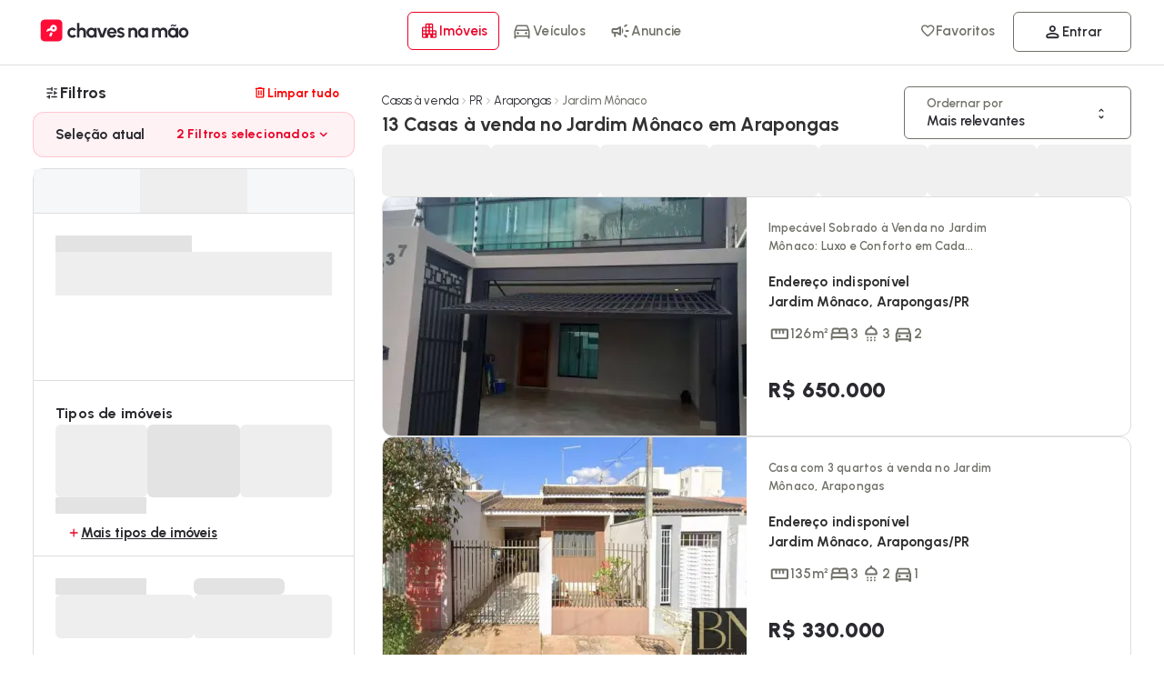

--- FILE ---
content_type: text/css
request_url: https://cdn.chavesnamao.com.br/portal/build/248169a4d717e6b91ec03bc97661a6a3db83e7ae/_next/static/css/892398fc76d16d1a.css
body_size: 304
content:
.slider_box__G2IAe{justify-content:flex-end}.slider_box__G2IAe>span:not(.slider_dots__U9Eg4){justify-content:flex-end;flex-flow:row;gap:6px;display:flex}.slider_box__G2IAe button{padding:0;min-width:42px;height:42px;border:1px solid var(--color-secondary)}.slider_box__G2IAe button.slider_disabled__vbVGr{background:rgba(42,42,47,.062745098);cursor:not-allowed;opacity:.7;border:1px solid rgba(0,0,0,0)}.slider_box__G2IAe button>span{height:18px}.slider_counter__Zrjrg{background:rgba(42,42,47,.5647058824);display:flex;padding:6px;-webkit-backdrop-filter:blur(10px);backdrop-filter:blur(10px);justify-content:center!important;color:#fff;min-width:75px;border-radius:12px;gap:6px;font-size:var(--font-size-body2)}.slider_counter__Zrjrg svg{width:16px;height:auto}.slider_counter__Zrjrg b{font-weight:600}.slider_counter__Zrjrg b small{font-size:100%;font-weight:500;opacity:.6}@media(max-width:1024px){.slider_counter__Zrjrg{border-radius:6px}}.slider_dots__U9Eg4{width:48px;display:flex;flex-flow:row;justify-content:center;gap:2px;overflow:hidden;padding:3px}.slider_dots__U9Eg4>span{min-width:4px;min-height:4px;background:hsla(0,0%,100%,.5019607843);border-radius:60px;transition:all .2s ease-in-out;transform:scale(1)}.slider_dots__U9Eg4>span.slider_active__5HzIw{min-width:12px;min-height:4px;transform:scale(1);border-radius:6px;background:var(--color-white)}.slider_sliderContainer__K75kZ{min-width:100%;overflow-x:auto;overflow-y:hidden;display:flex;scroll-snap-type:x mandatory;align-items:flex-start;will-change:transform}.slider_sliderContainer__K75kZ::-webkit-scrollbar{display:none}.slider_sliderContainer__K75kZ>div,.slider_sliderContainer__K75kZ>span{scroll-snap-align:start;scroll-snap-stop:always;position:relative}

--- FILE ---
content_type: text/css
request_url: https://cdn.chavesnamao.com.br/portal/build/248169a4d717e6b91ec03bc97661a6a3db83e7ae/_next/static/css/03f3a305a93f70bd.css
body_size: 616
content:
.styles_InputStyled__fSuO5{width:100%;border-radius:6px;-webkit-appearance:none;outline:none;border:1px solid #ddd;height:48px;font-size:16px;min-width:100%;font-weight:var(--font-weight-semiBold);padding:16px 24px;transition:all .15s ease-in;will-change:transform;scroll-margin-top:10px;background:#f4f5f7}.styles_InputStyled__fSuO5.styles_active__RrATg,.styles_InputStyled__fSuO5:active,.styles_InputStyled__fSuO5:focus-visible,.styles_InputStyled__fSuO5:not(:placeholder-shown){outline:none;background:#fff;border:1px solid var(--color-secondary)}.styles_InputStyled__fSuO5.styles_withIcon__uU8zu{padding-left:48px}@supports(-webkit-touch-callout:none){.styles_InputStyled__fSuO5{font-size:16px}}.styles_InputStyled__fSuO5::placeholder{color:rgba(0,0,0,.4);font-weight:600}.styles_InputStyled__fSuO5:focus{opacity:1;outline:none;background:#fff;transition:all .2s ease-in;border:1px solid #717169;box-shadow:0 0 0 1px #fff,0 0 0 3px #ddd}.styles_InputStyled__fSuO5.styles_disabled__8ikPF{color:rgba(42,42,47,.831372549);border:1px solid rgba(0,0,0,0);background:rgba(var(--color-default),.09)}.styles_InputStyled__fSuO5.styles_error__Uz7NT{border:1px solid var(--color-system-error);color:var(--color-system-error)}.styles_InputStyled__fSuO5.styles_focus__ayvnV,.styles_InputStyled__fSuO5.styles_valid__R_EKN{border:1px solid var(--color-default);color:var(--color-default)}.styles_Label__Jxk9o{cursor:auto;position:relative;gap:3px}.styles_Label__Jxk9o.styles_disabled__8ikPF{cursor:not-allowed;opacity:.7}.styles_Label__Jxk9o.styles_disabled__8ikPF input{pointer-events:none}.styles_Label__Jxk9o.styles_error__Uz7NT p{color:red}.styles_Label__Jxk9o.styles_disabled__8ikPF p{color:rgba(var(--color-default),.6)}.styles_Label__Jxk9o p{font-weight:var(--font-weight-semiBold);color:var(--color-secondary)}.styles_Label__Jxk9o>svg{position:absolute;left:18px;opacity:.7;top:15px;min-width:18px;min-height:18px;width:18px;height:18px}.styles_Label__Jxk9o>svg path{fill:rgba(42,42,47,.7)}.styles_Label__Jxk9o>svg.styles_error__Uz7NT{fill:var(--color-system-error)}.styles_Label__Jxk9o>svg.styles_valid__R_EKN{fill:var(--color-system-success)}.styles_Label__Jxk9o>svg.styles_active__RrATg,.styles_Label__Jxk9o>svg.styles_focus__ayvnV{fill:var(--color-default)}.styles_Label__Jxk9o .styles_loader__Sc_64{border:1em solid #ff0d36;border-left-color:hsla(0,0%,100%,.2);z-index:99;bottom:15px;width:18px;height:18px}@media(max-width:1024px){.styles_Label__Jxk9o{gap:0}.styles_Label__Jxk9o p{font-size:var(--font-size-body1)}}.styles_showPass__jFhge{cursor:pointer;position:absolute;bottom:0;right:0;display:flex;align-items:center;justify-content:center;width:48px;height:48px;z-index:999}.styles_showPass__jFhge svg{opacity:.7}.styles_showPass__jFhge:hover svg{opacity:1}.styles_errorMessage__fXvgh{font-size:var(--font-size-label);color:var(--color-system-error);font-weight:600;letter-spacing:.1px;text-align:right;position:absolute;right:0;bottom:0;background:rgba(255,0,0,.1);color:red;padding:2px 12px;border-radius:0 0 6px 0}.style_areaFilterContainer__8PXWg>p{font-weight:var(--font-weight-semiBold)}.style_areaFilterContainer__8PXWg .style_defaultBts__Teedb{font-size:var(--font-size-label);font-weight:var(--font-weight-semiBold);width:max-content;border-radius:60px;height:42px}

--- FILE ---
content_type: text/javascript
request_url: https://cdn.chavesnamao.com.br/portal/build/248169a4d717e6b91ec03bc97661a6a3db83e7ae/_next/static/chunks/2777.5584959b5bb6cec1.js
body_size: 1047
content:
try{!function(){var e="undefined"!=typeof window?window:"undefined"!=typeof global?global:"undefined"!=typeof globalThis?globalThis:"undefined"!=typeof self?self:{},n=(new e.Error).stack;n&&(e._sentryDebugIds=e._sentryDebugIds||{},e._sentryDebugIds[n]="3d49a18d-a0a0-45e2-bf1f-ffb4e00b9b40",e._sentryDebugIdIdentifier="sentry-dbid-3d49a18d-a0a0-45e2-bf1f-ffb4e00b9b40")}()}catch(e){}(self.webpackChunk_N_E=self.webpackChunk_N_E||[]).push([[2777],{19964:e=>{e.exports={errorModuleContainer:"style_errorModuleContainer__K_DIT"}},32596:(e,n,l)=>{"use strict";l.r(n),l.d(n,{ErrorModule:()=>f,default:()=>v});var r=l(54568),a=l(99680),s=l(8880),o=l(60402),t=l(7620),i=l(32242);let u=e=>{let n,l=(0,a.c)(2),{reset:s}=e;return l[0]!==s?(n=(0,r.jsx)(i.A,{onClick:()=>{var e,n,l;return null!=(l=null==s?void 0:s())?l:null==(n=window)||null==(e=n.location)?void 0:e.reload()},children:"Recarregar p\xe1gina"}),l[0]=s,l[1]=n):n=l[1],n};var d=l(19964),c=l.n(d),m=l(48310);let f=e=>{var n,l,i,d,f,v,p,g,b,h;let x,j,_,y,w,C,N=(0,a.c)(16),{error:E,reset:k,notVisible:A,children:D}=e,I=null!=(f=null!=(d=null!=(i=null==E?void 0:E.status)?i:null==E?void 0:E.statusCode)?d:null==E||null==(n=E.info)?void 0:n.statusCode)?f:500,T=null!=(p=null!=(v=null==E?void 0:E.message)?v:null==E?void 0:E.statusText)?p:null==E||null==(l=E.info)?void 0:l.statusCode;N[0]===Symbol.for("react.memo_cache_sentinel")?(j={401:{status:401,errorName:"Ops, voc\xea n\xe3o tem permiss\xe3o pra ver esta p\xe1gina.",message:"Tente novamente mais tarde."},430:{status:130,errorName:"Desculpe, ocorreu um erro ao enviar seu formul\xe1rio.",message:"Atualize a p\xe1gina ou tente novamente mais tarde."},500:{status:500,errorName:"Ops, voltamos j\xe1!",message:"Atualize a p\xe1gina ou tente novamente mais tarde"}},N[0]=j):j=N[0],x=j,N[1]!==E||N[2]!==I?(_=()=>{I>=500&&m.Cp(E)},N[1]=E,N[2]=I,N[3]=_):_=N[3],N[4]!==E?(y=[E],N[4]=E,N[5]=y):y=N[5],(0,t.useEffect)(_,y);let O=console.error("[Label:CustomTraces][ERROR][".concat(JSON.stringify(E),"][URL:").concat(window.location.href,"]"));return N[6]!==D||N[7]!==(null==E?void 0:E.name)||N[8]!==T||N[9]!==A||N[10]!==k||N[11]!==I?(w=!A&&(0,r.jsxs)(r.Fragment,{children:[(0,r.jsxs)("div",{className:c().errorModuleContainer,children:[(0,r.jsxs)("span",{children:[(0,r.jsx)(s.A,{icon:"warning",size:48}),(0,r.jsxs)("span",{children:[(0,r.jsx)(o.H3,{children:null!=(b=null==(g=x[I])?void 0:g.errorName)?b:"Ops, Algo inesperado aconteceu."}),(0,r.jsx)("small",{children:"Atualize a p\xe1gina ou tente novamente mais tarde"})]})]}),(0,r.jsx)("span",{children:(0,r.jsx)(u,{reset:k})}),(0,r.jsx)("small",{children:(0,r.jsxs)("i",{children:["Erro ",x[I].status,":"," ",null!=(h=null!=I?I:null==E?void 0:E.name)?h:"undefined"," ",T]})})]}),D]}),N[6]=D,N[7]=null==E?void 0:E.name,N[8]=T,N[9]=A,N[10]=k,N[11]=I,N[12]=w):w=N[12],N[13]!==O||N[14]!==w?(C=(0,r.jsxs)(r.Fragment,{children:[O,w]}),N[13]=O,N[14]=w,N[15]=C):C=N[15],C},v=f}}]);

--- FILE ---
content_type: text/javascript
request_url: https://cdn.chavesnamao.com.br/portal/build/248169a4d717e6b91ec03bc97661a6a3db83e7ae/_next/static/chunks/7576.a76e3752c8028384.js
body_size: 1959
content:
try{!function(){var e="undefined"!=typeof window?window:"undefined"!=typeof global?global:"undefined"!=typeof globalThis?globalThis:"undefined"!=typeof self?self:{},a=(new e.Error).stack;a&&(e._sentryDebugIds=e._sentryDebugIds||{},e._sentryDebugIds[a]="e54a64c9-c888-49c2-af7e-b948cae3e3d2",e._sentryDebugIdIdentifier="sentry-dbid-e54a64c9-c888-49c2-af7e-b948cae3e3d2")}()}catch(e){}"use strict";(self.webpackChunk_N_E=self.webpackChunk_N_E||[]).push([[7576],{23307:(e,a,l)=>{l.d(a,{S:()=>r});let r=(0,l(81742).eU)({})},26452:(e,a,l)=>{l.d(a,{v:()=>o});var r=l(81742),i=l(53947),n=l(91235);let o=(0,r.eU)(e=>(function(e,a){let l=new Set;return e.filter(e=>{let a=e.id;return!l.has(a)&&(l.add(a),!0)})})(function(e){let a=new Set;return e.forEach(e=>{"city"===e.category?a.add({id:e.id,name:e.name}):(0,n.W)(e.parents)&&(null==e?void 0:e.suffixLocation)&&a.add({id:e.parents.city.id,name:null==e?void 0:e.suffixLocation})}),Array.from(a)}(e(i.E)),0))},34375:(e,a,l)=>{l.d(a,{G:()=>x});var r=l(81742),i=l(53947),n=l(37350),o=l(34214),t=l(70368),d=l(77186),c=l(67688),s=l(16101),m=l(11737),u=l(10344),v=l(66785),p=l(72715),y=l(83400),f=l(40370);let x=(0,r.eU)(e=>{let a=e(i.E),l=e(o.Q),r=e(c.l),x=e(d.B),g=e(s.O),T=e(v.V),b=e(p.t),h=e(y.f),Q=e(m.Q),E=e(u.x),C=e(n.p),w=e(f.N);return{location:a,bedrooms:r,bathrooms:x,garages:g,prices:T,extra:Q,area:h,vendorType:E,realtyTypeTransaction:C,realtyTypeCategory:e(t.X),realtyTypes:l,hasCond:b,filtersSuggest:w}})},47576:(e,a,l)=>{l.d(a,{N_:()=>s.E,CF:()=>c.$,GA:()=>m.H,Ud:()=>E,AO:()=>y.X,eB:()=>x.p,Lm:()=>f.Q,RP:()=>C.h,A6:()=>w.Y,fE:()=>g.C,o2:()=>B.K,zK:()=>O.h});var r=l(83400),i=l(77186),n=l(67688),o=l(23307),t=l(11737);l(27893);var d=l(16101),c=l(90568),s=l(53947);l(44172);var m=l(32304),u=l(66785),v=l(72715),p=l(47699),y=l(70368),f=l(34214),x=l(37350),g=l(74301),T=l(65051);l(40370);var b=l(10344);l(26452),l(65070);var h=l(81742),Q=l(6296);let E=(0,h.eU)(null,(e,a,l)=>{var c,m,g,h;if(!l)return a(T.Q,!0);let{location:E,realtyTypes:C,bedrooms:w,bathrooms:B,garages:O,prices:V,cnd:X,area:_,extra:S,vendorType:U,realtyTypeTransaction:I,orderBy:R}=l,k={};if(R?(a(p.E,R),k.orderBy=R):(a(p.E,0),k.orderBy=0),(null==E?void 0:E.length)?(a(s.E,E),k.location=E):(a(s.E,[]),k.location=[]),I?(a(x.p,x.x[I]),k.realtyTypeTransaction=I):(a(x.p,null),k.realtyTypeTransaction=void 0),null==C?void 0:C.length){let e={id:"residential",name:"Residencial"},l=C.map(e=>({...e,type:0===e.type?"residential":"commercial"})),r=C[0].type?0===C[0].type?e:{id:"commercial",name:"commercial"}:e;a(f.Q,l),a(y.X,r),k.realtyTypes=C,k.realtyTypeCategory=r.id}else{let e="commercial"===l.category?"commercial":"residential";a(f.Q,[]),a(y.X,{id:e,name:"commercial"===e?"Comercial":"Residencial"}),k.realtyTypes=void 0,k.realtyTypeCategory=e}if(B?(a(i.B,B),k.bathrooms=B):(a(i.B,void 0),k.bathrooms=void 0),w?(null==C?void 0:C.length)===1&&[16,10,26,18,5].includes(C[0].id)?(a(n.l,void 0),k.bedrooms=void 0):(a(n.l,w),k.bedrooms=w):(a(n.l,void 0),k.bedrooms=void 0),O?(a(d.O,O),k.garages=O):(a(d.O,void 0),k.garages=void 0),(null==S?void 0:S.length)?(a(t.Q,S),k.extra=S):(a(t.Q,[]),k.extra=[]),null==U?void 0:U.length){let e=U.map(e=>({id:"tve-".concat(e),type:5,name:0===e?"Direto com propriet\xe1rio":"Somente Imobili\xe1rias"}));a(b.x,e),k.vendorType=U}else a(b.x,[]),k.vendorType=[];_&&(a(r.f,{amin:null!=(c=null==_?void 0:_.amin)?c:void 0,amax:null!=(m=null==_?void 0:_.amax)?m:void 0}),k.area=_),V?(a(u.V,{pmin:null!=(g=null==V?void 0:V.pmin)?g:void 0,pmax:null!=(h=null==V?void 0:V.pmax)?h:void 0}),k.prices=V):(a(u.V,void 0),k.prices=void 0),X?(a(v.t,X),k.cnd=X):(a(v.t,!1),k.cnd=!1),a(Q.V,"REALTY"),a(o.S,k),a(T.Q,!0)});l(34375);var C=l(89974),w=l(87274),B=l(61620),O=l(87646)},61620:(e,a,l)=>{l.d(a,{K:()=>x});var r=l(81742),i=l(83400),n=l(77186),o=l(67688),t=l(23307),d=l(11737),c=l(16101),s=l(53947),m=l(66785),u=l(72715),v=l(70368),p=l(37350),y=l(34214),f=l(10344);let x=(0,r.eU)(null,(e,a,l)=>{var r,x,g,T,b,h,Q,E,C,w,B,O,V,X,_,S,U;let I=e(t.S);switch(l){case"location":return a(s.E,null!=(r=I.location)?r:[]);case"rooms":return a(o.l,I.bedrooms),a(n.B,I.bathrooms),a(c.O,I.garages);case"transaction":return a(p.p,p.x[null==I?void 0:I.realtyTypeTransaction]),a(v.X,(null==I?void 0:I.realtyTypeCategory)==="residential"?{name:"Residencial",id:"residential"}:(null==I?void 0:I.realtyTypeCategory)==="commercial"?{name:"Comercial",id:"commercial"}:null),a(y.Q,null!=(x=I.realtyTypes)?x:[]);case"price":return a(u.t,null!=(b=I.cnd)&&b),a(m.V,{pmin:null==(g=I.prices)?void 0:g.pmin,pmax:null==(T=I.prices)?void 0:T.pmax});case"bedrooms":return a(o.l,I.bedrooms);case"area":return a(i.f,{amin:null==(h=I.area)?void 0:h.amin,amax:null==(Q=I.area)?void 0:Q.amax});case"extra":return a(d.Q,null!=(E=null==I?void 0:I.extra)?E:[]),a(f.x,(null!=(C=null==I?void 0:I.vendorType)?C:[]).map(e=>({id:e,name:"",type:0})));case"all":case"full":return a(s.E,null!=(X=I.location)?X:[]),a(o.l,I.bedrooms),a(n.B,I.bathrooms),a(c.O,I.garages),a(p.p,p.x[null==I?void 0:I.realtyTypeTransaction]),a(v.X,(null==I?void 0:I.realtyTypeCategory)==="residential"?{name:"Residencial",id:"residential"}:(null==I?void 0:I.realtyTypeCategory)==="commercial"?{name:"Comercial",id:"commercial"}:null),a(y.Q,null!=(_=I.realtyTypes)?_:[]),a(m.V,{pmin:null==(w=I.prices)?void 0:w.pmin,pmax:null==(B=I.prices)?void 0:B.pmax}),a(i.f,{amin:null==(O=I.area)?void 0:O.amin,amax:null==(V=I.area)?void 0:V.amax}),a(d.Q,null!=(S=null==I?void 0:I.extra)?S:[]),a(f.x,(null!=(U=null==I?void 0:I.vendorType)?U:[]).map(e=>({id:e,name:"",type:0})))}})},74301:(e,a,l)=>{l.d(a,{C:()=>r});let r=(0,l(12156).tx)(!1)},87274:(e,a,l)=>{l.d(a,{Y:()=>x});var r=l(81742),i=l(53947),n=l(67688),o=l(77186),t=l(16101),d=l(11737),c=l(10344),s=l(83400),m=l(72715),u=l(66785),v=l(37350),p=l(70368),y=l(34214),f=l(23307);let x=(0,r.eU)(null,(e,a,l)=>{switch(l){case"location":return a(i.E,[]);case"rooms":return a(n.l,void 0),a(o.B,void 0),a(t.O,void 0);case"extra":return a(d.Q,[]),a(c.x,[]);case"area":return a(s.f,void 0);case"price":return a(m.t,!1),a(u.V,void 0);case"transaction":return a(v.p,null),a(p.X,null),a(y.Q,[]);case"all":case"full":return a(i.E,[]),a(n.l,void 0),a(o.B,void 0),a(t.O,void 0),a(v.p,null),a(p.X,null),a(y.Q,[]),a(u.V,{pmin:void 0,pmax:void 0}),a(s.f,{amin:void 0,amax:void 0}),a(d.Q,[]),a(c.x,[]),a(f.S,{});case"home":return a(i.E,[]),a(n.l,void 0),a(o.B,void 0),a(t.O,void 0),a(p.X,null),a(y.Q,[]),a(u.V,{pmin:void 0,pmax:void 0}),a(s.f,{amin:void 0,amax:void 0}),a(d.Q,[]),a(c.x,[]),a(f.S,{})}})}}]);

--- FILE ---
content_type: text/javascript
request_url: https://cdn.chavesnamao.com.br/portal/build/248169a4d717e6b91ec03bc97661a6a3db83e7ae/_next/static/chunks/8501.05fd49bb04af17a1.js
body_size: 3459
content:
try{!function(){var e="undefined"!=typeof window?window:"undefined"!=typeof global?global:"undefined"!=typeof globalThis?globalThis:"undefined"!=typeof self?self:{},i=(new e.Error).stack;i&&(e._sentryDebugIds=e._sentryDebugIds||{},e._sentryDebugIds[i]="9b9f781d-1a9a-455c-be7b-01e14f15d216",e._sentryDebugIdIdentifier="sentry-dbid-9b9f781d-1a9a-455c-be7b-01e14f15d216")}()}catch(e){}(self.webpackChunk_N_E=self.webpackChunk_N_E||[]).push([[8501],{10882:(e,i,t)=>{"use strict";t.r(i),t.d(i,{default:()=>v});var n=t(54568),l=t(99680),o=t(32242),a=t(66508),s=t(27587),c=t.n(s),r=t(93894),d=t(7620),m=t(70368);let u={1:[1,4,16],4:[4,25,1],25:[25,4,1],16:[16,1,10],10:[10,1,16],13:[13,1,20],20:[20,1,13],5:[5,18,26],18:[18,5,26],26:[26,18,5],7:[7,24,14],24:[24,7,14],14:[14,7,24],9:[9,3,28],3:[3,9,28],28:[28,3,9],6:[6,12,7],12:[12,6,7]},h=[1,4,16];var g=t(51495);let y=(0,d.memo)(e=>{let{item:i,isActive:t,onClick:l,abbreviated:a=!1}=e;return(0,n.jsxs)(o.A,{className:"column align-center ".concat(t?c().active:""),onClick:l,children:[(0,n.jsx)(g.s,{id:i.id}),a&&"Apartamento"===i.element?"Apto.":i.element]})});y.displayName="FilterItem";let p=e=>{let{items:i,selectedCategoryItems:t,toggleItem:l,maxItems:o=3}=e,a=(0,r.md)(m.X),s=(0,d.useMemo)(()=>new Set(t.map(e=>e.id)),[t]),g=(0,d.useMemo)(()=>t.filter(e=>i.some(i=>i.id===e.id)),[t,i]),p=(0,d.useMemo)(()=>{let e=g.length>0?g[0].id:null;return e||(null==a?void 0:a.id)!=="commercial"?e&&u[e]?u[e]:h:u[7]},[g]),x=(0,d.useMemo)(()=>{let e=new Map(i.map(e=>[e.id,e])),t=p.map(i=>e.get(i)).filter(Boolean),n=[];for(let i of g){let t=e.get(i.id);t&&n.push(t)}for(let e of t)s.has(e.id)||n.some(i=>i.id===e.id)||n.push(e);return n},[i,p,g,s]),j=Math.max(0,g.length-o);return(0,n.jsxs)("div",{className:"wrap spacing ".concat(c().thicListItem),children:[x.slice(0,o).map(e=>(0,n.jsx)(y,{item:e,isActive:s.has(e.id),onClick:()=>l({id:e.id,name:e.name,url:e.url,type:e.type})},e.id)),j>0&&(0,n.jsxs)("div",{className:c().additionalCount,children:["+",j," selecionados"]})]})};var x=t(8880),j=t(2936),I=t(54035),f=t(47576);function _(e){return e.id}let v=e=>{let i,t,s,m,u,h,g,v,S=(0,l.c)(61),{filtersObj:z,setCategory:C,selectionShowUI:b,selectionCount:F,transaction:w,selectedCategoryItems:k,toggleItem:N}=(e=>{let i=(0,r.md)(f.eB),[t,l]=(0,r.fp)(f.AO),[o,a]=(0,r.fp)(f.Lm),s=(0,r.md)(I.cj),c=(0,r.Xr)(I.u$),m=(0,r.md)(I.ph),{isDesktop:u}=(0,j.e)(),h=(0,d.useMemo)(()=>({categoryTypes:[{id:"residential",name:"Residencial"},{id:"commercial",name:"Comercial"}],residentialItems:[{id:1,type:"residential",url:"apartamentos",name:"Apartamento",element:(0,n.jsx)(n.Fragment,{children:"Apartamento"}),icon:(0,n.jsx)(x.I,{iconStyle:"outlined-light",icon:"apartment",size:30})},{id:4,type:"residential",url:"casas",name:"Casas & Sobrados",element:(0,n.jsx)(n.Fragment,{children:"Casas & Sobrados"}),icon:(0,n.jsx)(x.I,{iconStyle:"outlined-light",icon:"house",size:30})},{id:25,type:"residential",url:"casas-em-condominio",name:"Casa em condom\xednio",element:(0,n.jsx)(n.Fragment,{children:"Casa em condom\xednio"}),icon:(0,n.jsx)(x.I,{iconStyle:"outlined-light",icon:"holiday-village",size:30})},{id:16,type:"residential",url:"kitnet",name:"Kitnets & St\xfadios",element:(0,n.jsx)(n.Fragment,{children:"Kitnets & St\xfadios"}),icon:(0,n.jsx)(x.I,{iconStyle:"outlined-light",icon:"domain",size:30})},{id:10,type:"residential",url:"flat",name:"Flat",element:(0,n.jsx)(n.Fragment,{children:"Flat"}),icon:(0,n.jsx)(x.I,{iconStyle:"outlined-light",icon:"villa",size:30})},{id:13,type:"residential",url:"loft",name:"Loft",element:(0,n.jsx)(n.Fragment,{children:"Loft"}),icon:(0,n.jsx)(x.I,{iconStyle:"outlined-light",icon:"corporate-fare",size:30})},{id:20,type:"residential",url:"coberturas",name:"Cobertura",element:(0,n.jsx)(n.Fragment,{children:"Cobertura"}),icon:(0,n.jsx)(x.I,{iconStyle:"outlined-light",icon:"location-city",size:30})},{id:5,type:"residential",url:"chacaras",name:"S\xedtios & Ch\xe1caras",element:(0,n.jsx)(n.Fragment,{children:"S\xedtios & Ch\xe1caras"}),icon:(0,n.jsx)(x.I,{iconStyle:"outlined-light",icon:"cabin",size:30})},"sell"!==i&&i?null:{id:18,type:"residential",url:"terrenos",name:"Terreno/Lote",element:(0,n.jsx)(n.Fragment,{children:"Terreno/ Lote"}),icon:(0,n.jsx)(x.I,{iconStyle:"outlined-light",icon:"high-density",size:30})},"sell"!==i&&i?null:{id:26,type:"residential",url:"terrenos-em-condominio",name:"Terreno em condom\xednio",element:(0,n.jsx)(n.Fragment,{children:"Terreno em condom\xednio"}),icon:(0,n.jsx)(x.I,{iconStyle:"outlined-light",icon:"image-aspect-ratio",size:30})}],commercialItems:[{id:7,type:"commercial",url:"sala-comercial",name:"Sala Comercial",element:(0,n.jsx)(n.Fragment,{children:"Sala Comercial"}),icon:(0,n.jsx)(x.I,{iconStyle:"outlined-light",icon:"storefront",size:30})},{id:24,type:"commercial",url:"casa-comercial",name:"Casa Comercial",element:(0,n.jsx)(n.Fragment,{children:"Casa Comercial"}),icon:(0,n.jsx)(x.I,{iconStyle:"outlined-light",icon:"store",size:30})},{id:14,type:"commercial",url:"ponto-comercial",name:"Ponto Comercial",element:(0,n.jsx)(n.Fragment,{children:"Ponto Comercial"}),icon:(0,n.jsx)(x.I,{iconStyle:"outlined-light",icon:"account-balance",size:30})},{id:3,type:"commercial",url:"galpao",name:"Galp\xe3o/Dep\xf3sito",element:(0,n.jsx)(n.Fragment,{children:"Galp\xe3o/ Dep\xf3sito"}),icon:(0,n.jsx)(x.I,{iconStyle:"outlined-light",icon:"warehouse",size:30})},{id:28,type:"commercial",url:"terreno-comercial",name:"Terreno Comercial",element:(0,n.jsx)(n.Fragment,{children:"Terreno Comercial"}),icon:(0,n.jsx)(x.I,{iconStyle:"outlined-light",icon:"high-density",size:30})},{id:6,type:"commercial",url:"predio",name:"Pr\xe9dio",element:(0,n.jsx)(n.Fragment,{children:"Pr\xe9dio"}),icon:(0,n.jsx)(x.I,{iconStyle:"outlined-light",icon:"source-environment",size:30})},{id:12,type:"commercial",url:"garagem",name:"Garagem",element:(0,n.jsx)(n.Fragment,{children:"Garagem"}),icon:(0,n.jsx)(x.I,{iconStyle:"outlined-light",icon:"garage-door",size:30})},{id:9,type:"commercial",url:"fazendas",name:"Fazenda",element:(0,n.jsx)(n.Fragment,{children:"Fazenda"}),icon:(0,n.jsx)(x.I,{iconStyle:"outlined-light",icon:"fence",size:30})}]}),[i]),g=(0,d.useMemo)(()=>o.length,[o]),y=(0,d.useMemo)(()=>null===t?{id:"residential",name:"Residencial"}:t,[t]);return(0,d.useEffect)(()=>{if("full"===e.template&&null!==t&&l(null),"release"===i){null!==t&&l(null),o.length>0&&a([]);return}if("rent"===i){let e=o.filter(e=>"Terreno/Lote"!==e.name&&"Terreno em condom\xednio"!==e.name);e.length!==o.length&&a(e)}},[i,e.template,l,a]),{filtersObj:h,setCategory:l,selectionShowUI:y,selectionCount:g,transaction:i,selectedCategoryItems:o,toggleItem:i=>{o.some(e=>e.id===i.id)?(a(o.filter(e=>e.id!==i.id)),1===o.length&&l(void 0)):a([...o,i]),s&&m&&u&&"modal"!==e.template&&c({status:!0,name:"useSelectCategoryType toggleItem"})},setForceApply:c}})(e);if(S[0]!==k?(t=new Set(k.map(_)),S[0]=k,S[1]=t):t=S[1],i=t,S[2]!==z.commercialItems||S[3]!==z.residentialItems?(m=[...z.residentialItems,...z.commercialItems].filter(Boolean),S[2]=z.commercialItems,S[3]=z.residentialItems,S[4]=m):m=S[4],s=m,"featured"===e.template){let i,t,l="".concat(c().container," ").concat(c()[e.template]);return S[5]!==s||S[6]!==k||S[7]!==N?(i=(0,n.jsx)(p,{items:s,selectedCategoryItems:k,toggleItem:N,maxItems:3}),S[5]=s,S[6]=k,S[7]=N,S[8]=i):i=S[8],S[9]!==l||S[10]!==i?(t=(0,n.jsx)("div",{className:l,children:i}),S[9]=l,S[10]=i,S[11]=t):t=S[11],t}if("full"===e.template||"modal"===e.template){let t,l,o,s,r,d,m,u="".concat(c().container," ").concat(c()[e.template]);if(S[12]===Symbol.for("react.memo_cache_sentinel")?(t=(0,n.jsx)(a.A,{children:"Residenciais"}),S[12]=t):t=S[12],S[13]!==z.residentialItems||S[14]!==i||S[15]!==(null==b?void 0:b.id)||S[16]!==N){let e;S[18]!==i||S[19]!==(null==b?void 0:b.id)||S[20]!==N?(e=(e,t)=>{if((null==b?void 0:b.id)==="residential"&&!e||!(null==e?void 0:e.id))return null;let l=!!e.id&&i.has(e.id);return(0,n.jsx)(y,{item:e,isActive:l,onClick:()=>N({id:e.id,name:e.name,url:e.url,type:e.type})},t)},S[18]=i,S[19]=null==b?void 0:b.id,S[20]=N,S[21]=e):e=S[21],l=z.residentialItems.map(e),S[13]=z.residentialItems,S[14]=i,S[15]=null==b?void 0:b.id,S[16]=N,S[17]=l}else l=S[17];if(S[22]!==l?(o=(0,n.jsxs)("div",{className:"wrap spacing ".concat(c().thicListItem),children:[t,l]}),S[22]=l,S[23]=o):o=S[23],S[24]===Symbol.for("react.memo_cache_sentinel")?(s=(0,n.jsx)(a.A,{children:"Comerciais"}),S[24]=s):s=S[24],S[25]!==z.commercialItems||S[26]!==i||S[27]!==(null==b?void 0:b.id)||S[28]!==N){let e;S[30]!==i||S[31]!==(null==b?void 0:b.id)||S[32]!==N?(e=(e,t)=>{if(!(null==e?void 0:e.id)||(null==b?void 0:b.id)==="commercial"&&!e)return null;let l=i.has(e.id);return(0,n.jsx)(y,{item:e,isActive:l,onClick:()=>N({id:e.id,name:e.name,url:e.url,type:e.type})},t)},S[30]=i,S[31]=null==b?void 0:b.id,S[32]=N,S[33]=e):e=S[33],r=z.commercialItems.map(e),S[25]=z.commercialItems,S[26]=i,S[27]=null==b?void 0:b.id,S[28]=N,S[29]=r}else r=S[29];return S[34]!==r?(d=(0,n.jsxs)("div",{className:"wrap spacing ".concat(c().thicListItem),children:[s,r]}),S[34]=r,S[35]=d):d=S[35],S[36]!==d||S[37]!==u||S[38]!==o?(m=(0,n.jsxs)("div",{className:u,children:[o,d]}),S[36]=d,S[37]=u,S[38]=o,S[39]=m):m=S[39],m}if(S[40]!==z.categoryTypes||S[41]!==F||S[42]!==b||S[43]!==C){let e;S[45]!==F||S[46]!==b||S[47]!==C?(e=(e,i)=>{let t=b.id===e.id;return(0,n.jsxs)(o.A,{className:"row spacing outline ".concat(t?c().active:""),onClick:()=>C(e),children:[e.name,F>0&&(0,n.jsx)("small",{className:"flex centering",children:F})]},i)},S[45]=F,S[46]=b,S[47]=C,S[48]=e):e=S[48],u=z.categoryTypes.map(e),S[40]=z.categoryTypes,S[41]=F,S[42]=b,S[43]=C,S[44]=u}else u=S[44];return S[49]!==u?(h=(0,n.jsx)("div",{className:"row ".concat(c().categoryHeader),children:u}),S[49]=u,S[50]=h):h=S[50],S[51]!==z.commercialItems||S[52]!==z.residentialItems||S[53]!==i||S[54]!==(null==b?void 0:b.id)||S[55]!==N||S[56]!==w?(g="release"!==w&&(0,n.jsx)("div",{className:"wrap spacing ".concat(c().thicListItem),children:((null==b?void 0:b.id)==="residential"?z.residentialItems:z.commercialItems).map((e,t)=>{if((null==b?void 0:b.id)==="residential"&&!e||!(null==e?void 0:e.id))return null;let l=i.has(e.id);return(0,n.jsx)(y,{item:e,isActive:l,onClick:()=>N({id:e.id,name:e.name,url:e.url,type:e.type}),abbreviated:!0},t)})}),S[51]=z.commercialItems,S[52]=z.residentialItems,S[53]=i,S[54]=null==b?void 0:b.id,S[55]=N,S[56]=w,S[57]=g):g=S[57],S[58]!==h||S[59]!==g?(v=(0,n.jsxs)("div",{className:c().container,children:[h,g]}),S[58]=h,S[59]=g,S[60]=v):v=S[60],v}},27587:e=>{e.exports={container:"styles_container__kZGKO",categoryHeader:"styles_categoryHeader___spm8",thicListItem:"styles_thicListItem__viQyU",active:"styles_active__GwHuY",check:"styles_check__GYkR7",full:"styles_full__49Ey1",modal:"styles_modal__XzjzM",actionButton:"styles_actionButton___56DZ",featured:"styles_featured___nExW",rightButton:"styles_rightButton__1Nnj5",transactionContainer:"styles_transactionContainer__FC6b_",tab:"styles_tab__ooIo5",selectedButton:"styles_selectedButton__gL8RO",additionalCount:"styles_additionalCount__1as4W"}},51495:(e,i,t)=>{"use strict";t.d(i,{s:()=>a});var n=t(54568),l=t(99680),o=t(8880);let a=e=>{let i,t,o=(0,l.c)(5),{id:a}=e;if(!a){let e;return o[0]===Symbol.for("react.memo_cache_sentinel")?(e=(0,n.jsx)(n.Fragment,{}),o[0]=e):e=o[0],e}if(o[1]!==a){var c,r;i=null==(r=s.filter(e=>e.id===a))||null==(c=r[0])?void 0:c.icon,o[1]=a,o[2]=i}else i=o[2];return o[3]!==i?(t=(0,n.jsx)(n.Fragment,{children:i}),o[3]=i,o[4]=t):t=o[4],t},s=[{id:1,icon:(0,n.jsx)(o.I,{iconStyle:"outlined-light",icon:"apartment",size:30})},{id:4,icon:(0,n.jsx)(o.I,{iconStyle:"outlined-light",icon:"house",size:30})},{id:25,icon:(0,n.jsx)(o.I,{iconStyle:"outlined-light",icon:"holiday-village",size:30})},{id:16,icon:(0,n.jsx)(o.I,{iconStyle:"outlined-light",icon:"domain",size:30})},{id:10,icon:(0,n.jsx)(o.I,{iconStyle:"outlined-light",icon:"villa",size:30})},{id:13,icon:(0,n.jsx)(o.I,{iconStyle:"outlined-light",icon:"corporate-fare",size:30})},{id:20,icon:(0,n.jsx)(o.I,{iconStyle:"outlined-light",icon:"location-city",size:30})},{id:5,icon:(0,n.jsx)(o.I,{iconStyle:"outlined-light",icon:"cabin",size:30})},{id:18,icon:(0,n.jsx)(o.I,{iconStyle:"outlined-light",icon:"high-density",size:30})},{id:26,icon:(0,n.jsx)(o.I,{iconStyle:"outlined-light",icon:"image-aspect-ratio",size:30})},{id:7,icon:(0,n.jsx)(o.I,{iconStyle:"outlined-light",icon:"storefront",size:30})},{id:24,icon:(0,n.jsx)(o.I,{iconStyle:"outlined-light",icon:"store",size:30})},{id:14,icon:(0,n.jsx)(o.I,{iconStyle:"outlined-light",icon:"account-balance",size:30})},{id:3,icon:(0,n.jsx)(o.I,{iconStyle:"outlined-light",icon:"warehouse",size:30})},{id:28,icon:(0,n.jsx)(o.I,{iconStyle:"outlined-light",icon:"high-density",size:30})},{id:6,icon:(0,n.jsx)(o.I,{iconStyle:"outlined-light",icon:"source-environment",size:30})},{id:12,icon:(0,n.jsx)(o.I,{iconStyle:"outlined-light",icon:"garage-door",size:30})},{id:9,icon:(0,n.jsx)(o.I,{iconStyle:"outlined-light",icon:"fence",size:30})}]},54035:(e,i,t)=>{"use strict";t.d(i,{cj:()=>n.f,ph:()=>o.Q,u$:()=>l.D});var n=t(24889),l=t(27893),o=t(65051)}}]);

--- FILE ---
content_type: text/javascript
request_url: https://cdn.chavesnamao.com.br/portal/build/248169a4d717e6b91ec03bc97661a6a3db83e7ae/_next/static/chunks/3508.5dd648dc463b1383.js
body_size: 1677
content:
try{!function(){var e="undefined"!=typeof window?window:"undefined"!=typeof global?global:"undefined"!=typeof globalThis?globalThis:"undefined"!=typeof self?self:{},t=(new e.Error).stack;t&&(e._sentryDebugIds=e._sentryDebugIds||{},e._sentryDebugIds[t]="0400fb0d-cb52-4686-8ed0-8139e1783ccc",e._sentryDebugIdIdentifier="sentry-dbid-0400fb0d-cb52-4686-8ed0-8139e1783ccc")}()}catch(e){}(self.webpackChunk_N_E=self.webpackChunk_N_E||[]).push([[3508],{6092:(e,t,r)=>{"use strict";r.d(t,{A:()=>o,H3:()=>s});var a=r(54568),l=r(7620),n=r(91508);let s=(0,l.memo)((0,l.forwardRef)((e,t)=>{let{variant:r="text-title-md",...l}=e;return(0,a.jsx)(n.o,{ref:t,as:"h3",variant:r,...l})}));s.displayName="H3";let o=s},13508:(e,t,r)=>{"use strict";r.r(t),r.d(t,{default:()=>i});var a=r(54568),l=r(99680),n=r(32596),s=r(12417);let o=(0,s.default)(()=>r.e(1539).then(r.bind(r,3920)),{loadableGenerated:{webpack:()=>[3920]},ssr:!1}),d={CounterBookmarks:o,VehicleLinks:(0,s.default)(()=>r.e(3403).then(r.bind(r,53403)),{loadableGenerated:{webpack:()=>[53403]},ssr:!1}),RealtyLinks:(0,s.default)(()=>r.e(4976).then(r.bind(r,34976)),{loadableGenerated:{webpack:()=>[34976]},ssr:!1})},i=e=>{let t,r=(0,l.c)(5),{moduleName:s,moduleProps:o}=e,i=d[s];if(i){let e;return r[0]!==i||r[1]!==s||r[2]!==o?(e=(0,a.jsx)(i,{...o},s),r[0]=i,r[1]=s,r[2]=o,r[3]=e):e=r[3],e}return r[4]===Symbol.for("react.memo_cache_sentinel")?(t=(0,a.jsx)(n.default,{error:{message:"Module not found"}}),r[4]=t):t=r[4],t}},17794:(e,t,r)=>{"use strict";r.d(t,{A:()=>o,H1:()=>s});var a=r(54568),l=r(7620),n=r(91508);let s=(0,l.memo)((0,l.forwardRef)((e,t)=>{let{variant:r="text-display",...l}=e;return(0,a.jsx)(n.o,{ref:t,as:"h1",variant:r,...l})}));s.displayName="H1";let o=s},19964:e=>{e.exports={errorModuleContainer:"style_errorModuleContainer__K_DIT"}},32596:(e,t,r)=>{"use strict";r.r(t),r.d(t,{ErrorModule:()=>f,default:()=>p});var a=r(54568),l=r(99680),n=r(8880),s=r(60402),o=r(7620),d=r(32242);let i=e=>{let t,r=(0,l.c)(2),{reset:n}=e;return r[0]!==n?(t=(0,a.jsx)(d.A,{onClick:()=>{var e,t,r;return null!=(r=null==n?void 0:n())?r:null==(t=window)||null==(e=t.location)?void 0:e.reload()},children:"Recarregar p\xe1gina"}),r[0]=n,r[1]=t):t=r[1],t};var u=r(19964),c=r.n(u),m=r(48310);let f=e=>{var t,r,d,u,f,p,v,b,h,x;let g,y,j,w,_,H,N=(0,l.c)(16),{error:R,reset:k,notVisible:C,children:A}=e,E=null!=(f=null!=(u=null!=(d=null==R?void 0:R.status)?d:null==R?void 0:R.statusCode)?u:null==R||null==(t=R.info)?void 0:t.statusCode)?f:500,D=null!=(v=null!=(p=null==R?void 0:R.message)?p:null==R?void 0:R.statusText)?v:null==R||null==(r=R.info)?void 0:r.statusCode;N[0]===Symbol.for("react.memo_cache_sentinel")?(y={401:{status:401,errorName:"Ops, voc\xea n\xe3o tem permiss\xe3o pra ver esta p\xe1gina.",message:"Tente novamente mais tarde."},430:{status:130,errorName:"Desculpe, ocorreu um erro ao enviar seu formul\xe1rio.",message:"Atualize a p\xe1gina ou tente novamente mais tarde."},500:{status:500,errorName:"Ops, voltamos j\xe1!",message:"Atualize a p\xe1gina ou tente novamente mais tarde"}},N[0]=y):y=N[0],g=y,N[1]!==R||N[2]!==E?(j=()=>{E>=500&&m.Cp(R)},N[1]=R,N[2]=E,N[3]=j):j=N[3],N[4]!==R?(w=[R],N[4]=R,N[5]=w):w=N[5],(0,o.useEffect)(j,w);let I=console.error("[Label:CustomTraces][ERROR][".concat(JSON.stringify(R),"][URL:").concat(window.location.href,"]"));return N[6]!==A||N[7]!==(null==R?void 0:R.name)||N[8]!==D||N[9]!==C||N[10]!==k||N[11]!==E?(_=!C&&(0,a.jsxs)(a.Fragment,{children:[(0,a.jsxs)("div",{className:c().errorModuleContainer,children:[(0,a.jsxs)("span",{children:[(0,a.jsx)(n.A,{icon:"warning",size:48}),(0,a.jsxs)("span",{children:[(0,a.jsx)(s.H3,{children:null!=(h=null==(b=g[E])?void 0:b.errorName)?h:"Ops, Algo inesperado aconteceu."}),(0,a.jsx)("small",{children:"Atualize a p\xe1gina ou tente novamente mais tarde"})]})]}),(0,a.jsx)("span",{children:(0,a.jsx)(i,{reset:k})}),(0,a.jsx)("small",{children:(0,a.jsxs)("i",{children:["Erro ",g[E].status,":"," ",null!=(x=null!=E?E:null==R?void 0:R.name)?x:"undefined"," ",D]})})]}),A]}),N[6]=A,N[7]=null==R?void 0:R.name,N[8]=D,N[9]=C,N[10]=k,N[11]=E,N[12]=_):_=N[12],N[13]!==I||N[14]!==_?(H=(0,a.jsxs)(a.Fragment,{children:[I,_]}),N[13]=I,N[14]=_,N[15]=H):H=N[15],H},p=f},60402:(e,t,r)=>{"use strict";r.d(t,{cR:()=>o.c,jz:()=>d.j,H1:()=>a.H1,H2:()=>l.H2,H3:()=>n.H3,H4:()=>s.H4}),r(91508);var a=r(17794),l=r(72785),n=r(6092),s=r(76603),o=r(66508),d=r(53967),i=r(54568),u=r(7620),c=r(99465),m=r.n(c);(0,u.memo)((0,u.forwardRef)((e,t)=>{let{variant:r="text-caption-semibold",className:a="",children:l,...n}=e,s="".concat(m().typography," ").concat(m()[r]," ").concat(a).trim();return(0,i.jsx)("label",{ref:t,className:s,...n,children:l})})).displayName="Label"},66508:(e,t,r)=>{"use strict";r.d(t,{A:()=>o,c:()=>s});var a=r(54568),l=r(7620),n=r(91508);let s=(0,l.memo)((0,l.forwardRef)((e,t)=>{let{variant:r="text-body-md-medium",...l}=e;return(0,a.jsx)(n.o,{ref:t,as:"p",variant:r,...l})}));s.displayName="Body1";let o=s},76603:(e,t,r)=>{"use strict";r.d(t,{A:()=>o,H4:()=>s});var a=r(54568),l=r(7620),n=r(91508);let s=(0,l.memo)((0,l.forwardRef)((e,t)=>{let{variant:r="text-title-sm",...l}=e;return(0,a.jsx)(n.o,{ref:t,as:"h4",variant:r,...l})}));s.displayName="H4";let o=s}}]);

--- FILE ---
content_type: text/javascript
request_url: https://cdn.chavesnamao.com.br/portal/build/248169a4d717e6b91ec03bc97661a6a3db83e7ae/_next/static/chunks/1750.0b02872601bc4eb1.js
body_size: 3565
content:
try{!function(){var e="undefined"!=typeof window?window:"undefined"!=typeof global?global:"undefined"!=typeof globalThis?globalThis:"undefined"!=typeof self?self:{},t=(new e.Error).stack;t&&(e._sentryDebugIds=e._sentryDebugIds||{},e._sentryDebugIds[t]="0c98bcff-7fc1-4f99-a1ff-407fa0b53532",e._sentryDebugIdIdentifier="sentry-dbid-0c98bcff-7fc1-4f99-a1ff-407fa0b53532")}()}catch(e){}(self.webpackChunk_N_E=self.webpackChunk_N_E||[]).push([[1750],{13903:(e,t,a)=>{"use strict";a.d(t,{p:()=>m,A:()=>f});var n=a(54568),l=a(8880),r=a(66508),o=a(17972),s=a(97436),u=a(7620),i=a(50389),c=a(64015),d=a.n(c);let m=u.forwardRef((e,t)=>{var a;let{className:c,errorClassName:m,status:f,loading:v,before:p,onKeyUp:_,mask:h,searchIcon:y,children:x,icon:g,template:b,label:w,valid:S,isMobile:j,error:k,...R}=e,[A,I]=(0,u.useState)(R.type),[C,E]=(0,u.useState)(!1),N=(0,u.useRef)(null),z=(0,u.useRef)(null),B=t||N,F=v?"loading":S?"valid":k?"error":(null==B||null==(a=B.current)?void 0:a.value)||(null==R?void 0:R.value)||(null==R?void 0:R.defaultValue)?"active":"",M=e=>{z.current&&clearTimeout(z.current),z.current=setTimeout(()=>{C&&B.current&&!B.current.contains(e.target)&&B.current.blur(),z.current=null},300)};(0,u.useEffect)(()=>(C&&document.addEventListener("touchstart",M),()=>{document.removeEventListener("touchstart",M),z.current&&clearTimeout(z.current)}),[C]);let T=(0,u.useMemo)(()=>w?(0,n.jsx)(r.A,{children:w}):null,[w]);return(0,n.jsxs)("label",{htmlFor:"".concat(R.id,"-input"),className:"".concat(d().Label," ").concat(R.disabled?d().disabled:""," ").concat(F?d()[F]:""," column w100 ").concat(p?"before":""," ").concat(null!=c?c:""),children:[y&&(0,n.jsx)(l.A,{icon:"icon-search",size:18}),T,(0,n.jsx)("input",{maxLength:150,...R,onFocus:e=>{var t;return E(!0),j&&e.target.scrollIntoView({behavior:"smooth",block:"start"}),null==(t=R.onFocus)?void 0:t.call(R,e)},onBlur:e=>{var t;return E(!1),null==(t=R.onBlur)?void 0:t.call(R,e)},id:"".concat(R.id,"-input"),type:A,className:"".concat(d().InputStyled," ").concat(d()[F]," ").concat(c?d()[c]:""," ").concat(g?d().withIcon:""),ref:B,required:!!R.required,onKeyUp:e=>{let t="Backspace"===e.key||"Delete"===e.key;return h&&!t&&((e,t)=>{let a=(0,s.r)(t,e.value);return(0,o.createTextMaskInputElement)({inputElement:e,mask:a,guide:!1}).update()})(e.target,h),()=>null==_?void 0:_(e)}}),(0,n.jsx)(n.Fragment,{children:null!=x?x:""}),(null==k?void 0:k.message)&&(0,n.jsx)("small",{className:"".concat(d().errorMessage," ").concat(m),children:k.message}),g&&(0,n.jsx)(l.A,{iconStyle:"filled-regular",icon:g,size:"16"}),v&&(0,n.jsx)(i.A,{className:"loader"}),"valid"===f&&(0,n.jsx)("svg",{className:"valid ".concat(A),xmlns:"http://www.w3.org/2000/svg",width:"22",height:"22",viewBox:"0 0 24 24",children:(0,n.jsx)("path",{d:"M12 2c5.514 0 10 4.486 10 10s-4.486 10-10 10S2 17.514 2 12 6.486 2 12 2zm0-2C5.373 0 0 5.373 0 12s5.373 12 12 12 12-5.373 12-12S18.627 0 12 0zm6.25 8.891l-1.421-1.409-6.105 6.218-3.078-2.937-1.396 1.436 4.5 4.319 7.5-7.627z"})}),"error"===f&&(0,n.jsx)("svg",{className:"".concat(d().error," ").concat(A),xmlns:"http://www.w3.org/2000/svg",fillRule:"evenodd",strokeLinejoin:"round",strokeMiterlimit:"2",clipRule:"evenodd",width:"24",height:"24",viewBox:"0 0 24 24",children:(0,n.jsx)("path",{fill:"red",fillRule:"nonzero",d:"M12.002 2.005c5.518 0 9.998 4.48 9.998 9.997C22 17.52 17.52 22 12.002 22c-5.517 0-9.997-4.48-9.997-9.998 0-5.517 4.48-9.997 9.997-9.997zm0 1.5c-4.69 0-8.497 3.807-8.497 8.497S7.312 20.5 12.002 20.5s8.498-3.808 8.498-8.498-3.808-8.497-8.498-8.497zm0 7.425l2.717-2.718A.75.75 0 0116 8.743a.75.75 0 01-.219.531l-2.717 2.717 2.727 2.728a.75.75 0 01-1.06 1.062l-2.729-2.728-2.728 2.728a.751.751 0 01-1.061-1.062l2.728-2.728-2.722-2.722a.75.75 0 011.062-1.061z"})}),"password"===R.type&&(0,n.jsx)("span",{className:d().showPass,onClick:()=>I("password"==A?"text":"password"),children:(0,n.jsx)(l.A,{icon:"password"==A?"icon-visibility-off":"icon-visibility",size:21,style:{cursor:"pointer"}})})]})}),f=m},46147:e=>{e.exports={areaFilterContainer:"style_areaFilterContainer__8PXWg",defaultBts:"style_defaultBts__Teedb"}},47287:(e,t,a)=>{"use strict";a.d(t,{A:()=>o});var n=a(99680),l=a(17972),r=a(7620);let o=e=>{let t,a,o,s=(0,n.c)(19),u=(0,r.useRef)(null),{guide:i,input:c,keepCharPositions:d,mask:m,onChange:f,pipe:v,placeholderChar:p,showMask:_}=e,h=e.initialValue;return s[0]!==i||s[1]!==h||s[2]!==c.current||s[3]!==d||s[4]!==m||s[5]!==v||s[6]!==p||s[7]!==_?(t=()=>{var e;c.current&&(u.current=(0,l.createTextMaskInputElement)({guide:i,inputElement:c.current,keepCharPositions:d,mask:m,pipe:v,placeholderChar:p,showMask:_}),null==(e=u.current)||e.update(h))},s[0]=i,s[1]=h,s[2]=c.current,s[3]=d,s[4]=m,s[5]=v,s[6]=p,s[7]=_,s[8]=t):t=s[8],s[9]!==i||s[10]!==c||s[11]!==d||s[12]!==m||s[13]!==v||s[14]!==p||s[15]!==_?(a=[c,i,d,m,v,p,_],s[9]=i,s[10]=c,s[11]=d,s[12]=m,s[13]=v,s[14]=p,s[15]=_,s[16]=a):a=s[16],(0,r.useLayoutEffect)(t,a),s[17]!==f?(o=e=>{if(u.current){var t;null==(t=u.current)||t.update()}"function"==typeof f&&f(e)},s[17]=f,s[18]=o):o=s[18],o}},51750:(e,t,a)=>{"use strict";a.r(t),a.d(t,{default:()=>y});var n=a(54568),l=a(99680),r=a(7620),o=a(93894),s=a(37237),u=a.n(s),i=a(3540),c=a(47287),d=a(13903),m=a(83400),f=a(27893),v=a(24889),p=a(46147),_=a.n(p);let h=e=>{if(!e||0===(0,i.Rm)(e.toString()))return"";let t="string"==typeof e?(0,i.Rm)(e):e;return"".concat(t.toLocaleString("pt-BR")," m\xb2")},y=e=>{let t,a,s,p,y,g,b,w,S,j,k,R,A,I,C,E,N,z,B=(0,l.c)(38),[F,M]=(0,o.fp)(m.f),T=(0,r.useRef)(null),L=(0,r.useRef)(null);B[0]!==(null==F?void 0:F.amin)?(t=()=>h(null==F?void 0:F.amin),B[0]=null==F?void 0:F.amin,B[1]=t):t=B[1];let[D,P]=(0,r.useState)(t);B[2]!==(null==F?void 0:F.amax)?(a=()=>h(null==F?void 0:F.amax),B[2]=null==F?void 0:F.amax,B[3]=a):a=B[3];let[K,V]=(0,r.useState)(a),[U,X]=(0,r.useState)(!0),q=(0,o.md)(v.f),J=(0,o.Xr)(f.D);B[4]!==F||B[5]!==U?(s=()=>{U||void 0!==F?(P(h(null==F?void 0:F.amin)),V(h(null==F?void 0:F.amax))):(P(""),V(""),T.current&&(T.current.value="",T.current.blur()),L.current&&(L.current.value="",L.current.blur()))},p=[F,U],B[4]=F,B[5]=U,B[6]=s,B[7]=p):(s=B[6],p=B[7]),(0,r.useEffect)(s,p),B[8]!==U?(y=()=>{U&&X(!1)},B[8]=U,B[9]=y):y=B[9],B[10]===Symbol.for("react.memo_cache_sentinel")?(g=[],B[10]=g):g=B[10],(0,r.useEffect)(y,g),B[11]!==q||B[12]!==M||B[13]!==J?(b=(e,t)=>{var a,n;let l=t.target.value,r=(0,i.Rm)(l),o=(null==T||null==(a=T.current)?void 0:a.value)||"",s=(null==L||null==(n=L.current)?void 0:n.value)||"",u=(0,i.Rm)(o),c=(0,i.Rm)(s);return""===l||0===r?("amin"===e?P(""):V(""),M({amin:"amin"===e?"":o,amax:"amax"===e?"":s}),q)?J({status:!0,name:"AreaFilter"}):void 0:"amin"===e&&c>0&&r>c||"amax"===e&&u>0&&r<u?void("amin"===e?(P(h(c)),V(h(r)),M({amin:h(c),amax:h(r)})):(V(h(u)),P(h(r)),M({amin:h(r),amax:h(u)}))):("amin"===e?P(h(r)):V(h(r)),M({amin:"amin"===e?h(r):o,amax:"amax"===e?h(r):s}),q)?J({status:!0,name:"AreaFilter"}):void 0},B[11]=q,B[12]=M,B[13]=J,B[14]=b):b=B[14];let O=b;B[15]===Symbol.for("react.memo_cache_sentinel")?(w=e=>{let t=e.target.value,a=(0,i.Rm)(t);"amin-input"===e.target.id?P(a>0?h(a):""):V(a>0?h(a):"")},B[15]=w):w=B[15];let W=w,G=x;B[16]===Symbol.for("react.memo_cache_sentinel")?(S={input:T,mask:u()({prefix:"",suffix:" m\xb2",thousandsSeparatorSymbol:"."}),onChange:W},B[16]=S):S=B[16];let H=(0,c.A)(S);B[17]===Symbol.for("react.memo_cache_sentinel")?(j={input:L,mask:u()({prefix:"",suffix:" m\xb2",thousandsSeparatorSymbol:"."}),onChange:W},B[17]=j):j=B[17];let Q=(0,c.A)(j),Y="column spacing ".concat(_().areaFilterContainer," ").concat((null==e?void 0:e.pdBox)?"pd-".concat(e.pdBox,"x"):"");return B[18]!==O?(k=e=>O("amin",e),B[18]=O,B[19]=k):k=B[19],B[20]===Symbol.for("react.memo_cache_sentinel")?(R=e=>G(e),B[20]=R):R=B[20],B[21]!==D||B[22]!==H||B[23]!==k?(A=(0,n.jsx)(d.A,{ref:T,id:"amin",type:"text",placeholder:"0 m\xb2",inputMode:"numeric",autoComplete:"off",label:"\xc1rea \xfatil (m\xb2) de",role:"presentation",value:D,onBlur:k,onKeyDown:R,onChange:H}),B[21]=D,B[22]=H,B[23]=k,B[24]=A):A=B[24],B[25]===Symbol.for("react.memo_cache_sentinel")?(I=e=>G(e),B[25]=I):I=B[25],B[26]!==O?(C=e=>O("amax",e),B[26]=O,B[27]=C):C=B[27],B[28]!==K||B[29]!==Q||B[30]!==C?(E=(0,n.jsx)(d.A,{ref:L,id:"amax",type:"text",placeholder:"0 m\xb2",inputMode:"numeric",label:"At\xe9",autoComplete:"off",role:"presentation",value:K,onKeyDown:I,onBlur:C,onChange:Q}),B[28]=K,B[29]=Q,B[30]=C,B[31]=E):E=B[31],B[32]!==A||B[33]!==E?(N=(0,n.jsxs)("span",{className:"row spacing ".concat(_().areaInput),children:[A,E]}),B[32]=A,B[33]=E,B[34]=N):N=B[34],B[35]!==Y||B[36]!==N?(z=(0,n.jsx)("div",{className:Y,children:N}),B[35]=Y,B[36]=N,B[37]=z):z=B[37],z};function x(e){(null==e?void 0:e.key)==="Enter"&&e.target.blur()}},64015:e=>{e.exports={InputStyled:"styles_InputStyled__fSuO5",active:"styles_active__RrATg",withIcon:"styles_withIcon__uU8zu",disabled:"styles_disabled__8ikPF",error:"styles_error__Uz7NT",valid:"styles_valid__R_EKN",focus:"styles_focus__ayvnV",Label:"styles_Label__Jxk9o",loader:"styles_loader__Sc_64",showPass:"styles_showPass__jFhge",errorMessage:"styles_errorMessage__fXvgh"}}}]);

--- FILE ---
content_type: text/javascript
request_url: https://cdn.chavesnamao.com.br/portal/build/248169a4d717e6b91ec03bc97661a6a3db83e7ae/_next/static/chunks/6297.3eb5393cb196272c.js
body_size: 9240
content:
try{!function(){var e="undefined"!=typeof window?window:"undefined"!=typeof global?global:"undefined"!=typeof globalThis?globalThis:"undefined"!=typeof self?self:{},t=(new e.Error).stack;t&&(e._sentryDebugIds=e._sentryDebugIds||{},e._sentryDebugIds[t]="f4655240-9375-4b15-9a2a-0226134426d3",e._sentryDebugIdIdentifier="sentry-dbid-f4655240-9375-4b15-9a2a-0226134426d3")}()}catch(e){}(self.webpackChunk_N_E=self.webpackChunk_N_E||[]).push([[111,558,6297],{2830:(e,t,r)=>{"use strict";function n(e){var t;let r=null!=(t=e.currentTarget)?t:e;if(!r||"function"!=typeof r.getBoundingClientRect)return void console.warn("createRipple: Invalid element provided");let n=document.createElement("span"),i=Math.max(r.clientWidth,r.clientHeight),a=i/2,l=function(e){let t=e.getBoundingClientRect();return{left:t.left+window.scrollX,top:t.top+window.scrollY}}(r);n.style.width=n.style.height="".concat(i,"px"),n.style.left="".concat(e.clientX-l.left-a,"px"),n.style.top="".concat(e.clientY-l.top-a,"px"),n.classList.add("ripple");let o=r.getElementsByClassName("ripple")[0];o&&o.remove(),r.append(n)}r.d(t,{P:()=>n})},2936:(e,t,r)=>{"use strict";r.d(t,{e:()=>n});let n=e=>{let t=e||("undefined"==typeof navigator?"SSR":navigator.userAgent),r=()=>!!t.match(/Android/i),n=()=>!!t.match(/iPhone|iPad|iPod/i),i=()=>!!t.match(/SSR/i),a=()=>!!(r()||n()||t.match(/Opera Mini/i)||t.match(/IEMobile/i));return{isMobile:a(),isDesktop:!!(!a()&&!i()),isAndroid:r(),isIos:n(),isSSR:i(),isTablet:!!(t.match(/iPad/i)||t.match(/Android/i)&&!t.match(/Mobile/i)||t.match(/Tablet/i))}}},6092:(e,t,r)=>{"use strict";r.d(t,{A:()=>o,H3:()=>l});var n=r(54568),i=r(7620),a=r(91508);let l=(0,i.memo)((0,i.forwardRef)((e,t)=>{let{variant:r="text-title-md",...i}=e;return(0,n.jsx)(a.o,{ref:t,as:"h3",variant:r,...i})}));l.displayName="H3";let o=l},6296:(e,t,r)=>{"use strict";r.d(t,{V:()=>n});let n=(0,r(12156).tG)("segment",void 0)},7214:(e,t,r)=>{"use strict";r.d(t,{$:()=>i,b:()=>n});let n=e=>Object.entries(e).filter(e=>{let[t,r]=e;return void 0!==r}).map(e=>{let[t,r]=e;return Array.isArray(r)?"".concat(t,":[").concat(r.join("+"),"]"):"".concat(t,":").concat(r)}).join(","),i=e=>{if(!e)return"";let t=e.split(/,(?![^\[]*\])/).map(e=>e.trim()),r={};for(let e of t){let[t,n]=e.split(":");if((null==n?void 0:n.startsWith("["))||(null==n?void 0:n.endsWith("]"))){let e=null==n?void 0:n.replaceAll("{","").replaceAll("}","").replaceAll(" ",",").replaceAll("NaN",""),i=JSON.parse(null!=e?e:"[]").map(Number).filter(e=>!Number.isNaN(e));i.length>0&&(r[t]=i)}else if("true"===n||"false"===n)r[t]="true"===n;else{let e=Number(n);r[t]=Number.isNaN(e)?n:e}}return r}},17794:(e,t,r)=>{"use strict";r.d(t,{A:()=>o,H1:()=>l});var n=r(54568),i=r(7620),a=r(91508);let l=(0,i.memo)((0,i.forwardRef)((e,t)=>{let{variant:r="text-display",...i}=e;return(0,n.jsx)(a.o,{ref:t,as:"h1",variant:r,...i})}));l.displayName="H1";let o=l},17972:function(e){e.exports=function(){var e=[function(e,t,r){"use strict";function n(e){return e&&e.__esModule?e:{default:e}}Object.defineProperty(t,"__esModule",{value:!0});var i=r(3);Object.defineProperty(t,"conformToMask",{enumerable:!0,get:function(){return n(i).default}});var a=r(2);Object.defineProperty(t,"adjustCaretPosition",{enumerable:!0,get:function(){return n(a).default}});var l=r(5);Object.defineProperty(t,"createTextMaskInputElement",{enumerable:!0,get:function(){return n(l).default}})},function(e,t){"use strict";Object.defineProperty(t,"__esModule",{value:!0}),t.placeholderChar="_",t.strFunction="function"},function(e,t){"use strict";Object.defineProperty(t,"__esModule",{value:!0}),t.default=function(e){var t=e.previousConformedValue,i=void 0===t?n:t,a=e.previousPlaceholder,l=void 0===a?n:a,o=e.currentCaretPosition,s=void 0===o?0:o,d=e.conformedValue,c=e.rawValue,u=e.placeholderChar,f=e.placeholder,p=e.indexesOfPipedChars,m=e.caretTrapIndexes,v=void 0===m?r:m;if(0===s||!c.length)return 0;var h=c.length,y=i.length,g=f.length,b=d.length,_=h-y,x=_>0;if(_>1&&!x&&0!==y)return s;var S=0,w=void 0,k=void 0;if(x&&(i===d||d===f))S=s-_;else{var C=d.toLowerCase(),j=c.toLowerCase().substr(0,s).split(n).filter(function(e){return -1!==C.indexOf(e)});k=j[j.length-1];var N=l.substr(0,j.length).split(n).filter(function(e){return e!==u}).length,P=f.substr(0,j.length).split(n).filter(function(e){return e!==u}).length,T=void 0!==l[j.length-1]&&void 0!==f[j.length-2]&&l[j.length-1]!==u&&l[j.length-1]!==f[j.length-1]&&l[j.length-1]===f[j.length-2];!x&&(P!==N||T)&&N>0&&f.indexOf(k)>-1&&void 0!==c[s]&&(w=!0,k=c[s]);for(var A=(void 0===p?r:p).map(function(e){return C[e]}),M=A.filter(function(e){return e===k}).length,F=j.filter(function(e){return e===k}).length,O=f.substr(0,f.indexOf(u)).split(n).filter(function(e,t){return e===k&&c[t]!==e}).length,D=O+F+M+ +!!w,R=0,E=0;E<b;E++){var V=C[E];if(S=E+1,V===k&&R++,R>=D)break}}if(x){for(var I=S,H=S;H<=g;H++)if(f[H]===u&&(I=H),f[H]===u||-1!==v.indexOf(H)||H===g)return I}else if(w){for(var B=S-1;B>=0;B--)if(d[B]===k||-1!==v.indexOf(B)||0===B)return B}else for(var L=S;L>=0;L--)if(f[L-1]===u||-1!==v.indexOf(L)||0===L)return L};var r=[],n=""},function(e,t,r){"use strict";Object.defineProperty(t,"__esModule",{value:!0});var n="function"==typeof Symbol&&"symbol"==typeof Symbol.iterator?function(e){return typeof e}:function(e){return e&&"function"==typeof Symbol&&e.constructor===Symbol&&e!==Symbol.prototype?"symbol":typeof e};t.default=function(){var e=arguments.length>0&&void 0!==arguments[0]?arguments[0]:o,t=arguments.length>1&&void 0!==arguments[1]?arguments[1]:l,r=arguments.length>2&&void 0!==arguments[2]?arguments[2]:{};if(!(0,i.isArray)(t)){if((void 0===t?"undefined":n(t))!==a.strFunction)throw Error("Text-mask:conformToMask; The mask property must be an array.");t=t(e,r),t=(0,i.processCaretTraps)(t).maskWithoutCaretTraps}var s=r.guide,d=void 0===s||s,c=r.previousConformedValue,u=void 0===c?o:c,f=r.placeholderChar,p=void 0===f?a.placeholderChar:f,m=r.placeholder,v=void 0===m?(0,i.convertMaskToPlaceholder)(t,p):m,h=r.currentCaretPosition,y=r.keepCharPositions,g=!1===d&&void 0!==u,b=e.length,_=u.length,x=v.length,S=t.length,w=b-_,k=w>0,C=h+(k?-w:0),j=C+Math.abs(w);if(!0===y&&!k){for(var N=o,P=C;P<j;P++)v[P]===p&&(N+=p);e=e.slice(0,C)+N+e.slice(C,b)}for(var T=e.split(o).map(function(e,t){return{char:e,isNew:t>=C&&t<j}}),A=b-1;A>=0;A--){var M=T[A].char;M!==p&&M===v[A>=C&&_===S?A-w:A]&&T.splice(A,1)}var F=o,O=!1;e:for(var D=0;D<x;D++){var R=v[D];if(R===p){if(T.length>0)for(;T.length>0;){var E=T.shift(),V=E.char,I=E.isNew;if(V===p&&!0!==g){F+=p;continue e}if(t[D].test(V)){if(!0===y&&!1!==I&&u!==o&&!1!==d&&k){for(var H=T.length,B=null,L=0;L<H;L++){var $=T[L];if($.char!==p&&!1===$.isNew)break;if($.char===p){B=L;break}}null!==B?(F+=V,T.splice(B,1)):D--}else F+=V;continue e}O=!0}!1===g&&(F+=v.substr(D,x));break}F+=R}if(g&&!1===k){for(var z=null,W=0;W<F.length;W++)v[W]===p&&(z=W);F=null!==z?F.substr(0,z+1):o}return{conformedValue:F,meta:{someCharsRejected:O}}};var i=r(4),a=r(1),l=[],o=""},function(e,t,r){"use strict";function n(e){return Array.isArray&&Array.isArray(e)||e instanceof Array}Object.defineProperty(t,"__esModule",{value:!0}),t.convertMaskToPlaceholder=function(){var e=arguments.length>0&&void 0!==arguments[0]?arguments[0]:a,t=arguments.length>1&&void 0!==arguments[1]?arguments[1]:i.placeholderChar;if(!n(e))throw Error("Text-mask:convertMaskToPlaceholder; The mask property must be an array.");if(-1!==e.indexOf(t))throw Error("Placeholder character must not be used as part of the mask. Please specify a character that is not present in your mask as your placeholder character.\n\nThe placeholder character that was received is: "+JSON.stringify(t)+"\n\nThe mask that was received is: "+JSON.stringify(e));return e.map(function(e){return e instanceof RegExp?t:e}).join("")},t.isArray=n,t.isString=function(e){return"string"==typeof e||e instanceof String},t.isNumber=function(e){return"number"==typeof e&&void 0===e.length&&!isNaN(e)},t.isNil=function(e){return null==e},t.processCaretTraps=function(e){for(var t=[],r=void 0;-1!==(r=e.indexOf(l));)t.push(r),e.splice(r,1);return{maskWithoutCaretTraps:e,indexes:t}};var i=r(1),a=[],l="[]"},function(e,t,r){"use strict";function n(e){return e&&e.__esModule?e:{default:e}}Object.defineProperty(t,"__esModule",{value:!0});var i=Object.assign||function(e){for(var t=1;t<arguments.length;t++){var r=arguments[t];for(var n in r)Object.prototype.hasOwnProperty.call(r,n)&&(e[n]=r[n])}return e},a="function"==typeof Symbol&&"symbol"==typeof Symbol.iterator?function(e){return typeof e}:function(e){return e&&"function"==typeof Symbol&&e.constructor===Symbol&&e!==Symbol.prototype?"symbol":typeof e};t.default=function(e){var t={previousConformedValue:void 0,previousPlaceholder:void 0};return{state:t,update:function(r){var n=arguments.length>1&&void 0!==arguments[1]?arguments[1]:e,v=n.inputElement,h=n.mask,y=n.guide,g=n.pipe,b=n.placeholderChar,_=void 0===b?d.placeholderChar:b,x=n.keepCharPositions,S=n.showMask;if(void 0===r&&(r=v.value),r!==t.previousConformedValue){(void 0===h?"undefined":a(h))===f&&void 0!==h.pipe&&void 0!==h.mask&&(g=h.pipe,h=h.mask);var w=void 0,k=void 0;if(h instanceof Array&&(w=(0,s.convertMaskToPlaceholder)(h,_)),!1!==h){var C,j,N=function(e){if((0,s.isString)(e))return e;if((0,s.isNumber)(e))return String(e);if(null==e)return c;throw Error("The 'value' provided to Text Mask needs to be a string or a number. The value received was:\n\n "+JSON.stringify(e))}(r),P=v.selectionEnd,T=t.previousConformedValue,A=t.previousPlaceholder,M=void 0;if((void 0===h?"undefined":a(h))===d.strFunction){if(!1===(k=h(N,{currentCaretPosition:P,previousConformedValue:T,placeholderChar:_})))return;var F=(0,s.processCaretTraps)(k),O=F.maskWithoutCaretTraps,D=F.indexes;k=O,M=D,w=(0,s.convertMaskToPlaceholder)(k,_)}else k=h;var R={previousConformedValue:T,guide:y,placeholderChar:_,pipe:g,placeholder:w,currentCaretPosition:P,keepCharPositions:void 0!==x&&x},E=(0,o.default)(N,k,R).conformedValue,V=(void 0===g?"undefined":a(g))===d.strFunction,I={};V&&(!1===(I=g(E,i({rawValue:N},R)))?I={value:T,rejected:!0}:(0,s.isString)(I)&&(I={value:I}));var H=V?I.value:E,B=(0,l.default)({previousConformedValue:T,previousPlaceholder:A,conformedValue:H,placeholder:w,rawValue:N,currentCaretPosition:P,placeholderChar:_,indexesOfPipedChars:I.indexesOfPipedChars,caretTrapIndexes:M}),L=H===w&&0===B,$=void 0!==S&&S?w:c,z=L?$:H;t.previousConformedValue=z,t.previousPlaceholder=w,v.value!==z&&(v.value=z,C=v,j=B,document.activeElement===C&&(p?m(function(){return C.setSelectionRange(j,j,u)},0):C.setSelectionRange(j,j,u)))}}}}};var l=n(r(2)),o=n(r(3)),s=r(4),d=r(1),c="",u="none",f="object",p="undefined"!=typeof navigator&&/Android/i.test(navigator.userAgent),m="undefined"!=typeof requestAnimationFrame?requestAnimationFrame:setTimeout}];function t(n){if(r[n])return r[n].exports;var i=r[n]={exports:{},id:n,loaded:!1};return e[n].call(i.exports,i,i.exports,t),i.loaded=!0,i.exports}var r={};return t.m=e,t.c=r,t.p="",t(0)}()},24685:(e,t,r)=>{"use strict";r.r(t),r.d(t,{default:()=>S});var n=r(54568),i=r(99680),a=r(32242),l=r(8880),o=r(66508),s=r(24889),d=r(87274),c=r(65051),u=r(26534),f=r(79832),p=r(5125),m=r(50561),v=r(93894),h=r(34336),y=r(7620),g=r(41136),b=r(44155),_=r.n(b);let x={location:"Localiza\xe7\xe3o",realtyType:"Tipo de im\xf3vel",pricesFilter:"Pre\xe7os",bedroomsFilter:"Informa\xe7\xf5es",garagesFilter:"Informa\xe7\xf5es",bathroomsFilter:"Informa\xe7\xf5es",areaFilter:"Area \xfatil",realestateExtraFilters:"Filtros adicionais"},S=()=>{let e,t,r,b,S,j,N,P,T,A,M,F,O,D,R,E,V,I=(0,i.c)(42),H=(0,h.useRouter)();I[0]===Symbol.for("react.memo_cache_sentinel")?(e={appendID:"full",isMobile:!1,close:w},I[0]=e):e=I[0];let{isPending:B}=(0,g.s)(e),L=(0,v.Xr)(s.f);I[1]!==L?(t=()=>{L(!0)},r=[L],I[1]=L,I[2]=t,I[3]=r):(t=I[2],r=I[3]),(0,y.useEffect)(t,r);let $=(0,v.md)(c.Q),z=(0,v.Xr)(d.Y),[W,X]=(0,y.useState)(null),[q,Q]=(0,y.useTransition)(),U=k;I[4]!==H||I[5]!==W?(b=()=>{W?U(()=>X(null)):H.back()},I[4]=H,I[5]=W,I[6]=b):b=I[6];let J=b;I[7]!==z||I[8]!==q||I[9]!==H?(S=()=>{q||(window.scrollTo(0,0),Q(()=>{z("full"),H.push("/imoveis/brasil/")}))},I[7]=z,I[8]=q,I[9]=H,I[10]=S):S=I[10];let Y=S;I[11]===Symbol.for("react.memo_cache_sentinel")?(j=e=>{U(()=>X(e))},I[11]=j):j=I[11];let G=j,Z=q||B;if(I[12]!==$?(N=[$],I[12]=$,I[13]=N):N=I[13],(0,y.useEffect)(C,N),!$){let e;return I[14]===Symbol.for("react.memo_cache_sentinel")?(e=(0,n.jsx)(u.A,{isMobile:!1}),I[14]=e):e=I[14],e}I[15]!==Z?(P=Z&&(0,n.jsx)("div",{className:_().barrier,children:" "}),I[15]=Z,I[16]=P):P=I[16];let K="".concat(_().heading," ").concat(W?_().filter:"");I[17]!==J||I[18]!==W?(T=W?(0,n.jsxs)(n.Fragment,{children:[(0,n.jsx)(a.$,{onClick:()=>J(),children:(0,n.jsx)(l.A,{icon:"close",size:18,color:"red"})}),(0,n.jsx)(o.A,{className:"ellipses",children:W?x[W]:""})]}):(0,n.jsxs)(o.A,{className:_().tFilter,children:[(0,n.jsx)(l.A,{icon:"instant-mix",size:18})," Filtros"]}),I[17]=J,I[18]=W,I[19]=T):T=I[19],I[20]!==Y||I[21]!==W?(A=W?(0,n.jsx)("span",{}):(0,n.jsxs)(a.$,{className:"".concat(_().clearButton," sm"),onClick:Y,children:[(0,n.jsx)(l.A,{icon:"delete",size:16}),"Limpar tudo"]}),I[20]=Y,I[21]=W,I[22]=A):A=I[22],I[23]!==A||I[24]!==K||I[25]!==T?(M=(0,n.jsxs)("div",{className:K,children:[T,A]}),I[23]=A,I[24]=K,I[25]=T,I[26]=M):M=I[26],I[27]!==W?(F=!W&&(0,n.jsx)("div",{className:_().applyed,children:(0,n.jsx)(f.A,{isMobile:!1})}),I[27]=W,I[28]=F):F=I[28];let ee="".concat(_().content," ").concat(W?_().transitionEnter:_().transitionExit);return I[29]===Symbol.for("react.memo_cache_sentinel")?(O={viewTransitionName:"filter-content"},I[29]=O):O=I[29],I[30]!==W?(D=W?(0,n.jsx)(m.A,{isMobile:!1,selectedFilter:W,toogleSelectedFilter:G}):(0,n.jsx)(p.A,{isMobile:!1,setSelectedFilter:G}),I[30]=W,I[31]=D):D=I[31],I[32]!==ee||I[33]!==D?(R=(0,n.jsx)("div",{className:ee,style:O,children:D}),I[32]=ee,I[33]=D,I[34]=R):R=I[34],I[35]!==M||I[36]!==F||I[37]!==R?(E=(0,n.jsxs)("div",{className:"".concat(_().desktopContainer),children:[M,F,R]}),I[35]=M,I[36]=F,I[37]=R,I[38]=E):E=I[38],I[39]!==E||I[40]!==P?(V=(0,n.jsxs)(n.Fragment,{children:[P,E]}),I[39]=E,I[40]=P,I[41]=V):V=I[41],V};function w(){}function k(e){"startViewTransition"in document?document.startViewTransition(e):e()}function C(){}},24889:(e,t,r)=>{"use strict";r.d(t,{f:()=>n});let n=(0,r(81742).eU)(!1)},27893:(e,t,r)=>{"use strict";r.d(t,{D:()=>n});let n=(0,r(81742).eU)({status:!1,name:""})},30568:(e,t,r)=>{"use strict";r.d(t,{G:()=>a});var n=r(97436),i=r(17972);let a=e=>{let t=(0,n.r)(e.mask);if("date"===e.mask)return(0,n.$)(new Date(e.value),!1);if("fulldate"===e.mask)return(0,n.$)(new Date(e.value),!0);let r=(0,i.conformToMask)(e.value,t,{guide:!1});return"number"===e.mask?Number(r.conformedValue):r.conformedValue}},32242:(e,t,r)=>{"use strict";r.d(t,{$:()=>d,A:()=>c});var n=r(54568),i=r(50389),a=r(2830),l=r(7620),o=r(66707),s=r.n(o);let d=(0,l.memo)(e=>{var t;let{className:r,onClick:o,id:d,children:c,disabled:u,loading:f,...p}=e,[m,v]=(0,l.useTransition)(),h=(0,l.useCallback)(e=>{let t=e.currentTarget,r=e.clientX,n=e.clientY;t&&requestAnimationFrame(()=>(0,a.P)({currentTarget:t,clientX:r,clientY:n})),o&&(m||f?v(()=>{o(e)}):o(e))},[o,m,f]),y=(0,l.useMemo)(()=>{let e=Object.keys(s()),t=(null!=r?r:"").split(" ").map(t=>e.includes(t)?s()[t]:t).filter(Boolean);return"".concat(s().LabelButton," ").concat(t.join(" "))},[r]),g=m||f,b=u||g;return(0,n.jsxs)("button",{...p,type:null!=(t=p.type)?t:"button",id:d,disabled:b,onClick:b?void 0:h,className:y,style:{cursor:b?"not-allowed":"pointer",...p.style},"aria-busy":g,children:[g&&(0,n.jsx)("span",{id:"loader",className:s().loader,"aria-hidden":"true",children:(0,n.jsx)(i.I,{})}),c]})});d.displayName="Button";let c=d},34336:(e,t,r)=>{"use strict";var n=r(36976);r.o(n,"redirect")&&r.d(t,{redirect:function(){return n.redirect}}),r.o(n,"usePathname")&&r.d(t,{usePathname:function(){return n.usePathname}}),r.o(n,"useRouter")&&r.d(t,{useRouter:function(){return n.useRouter}}),r.o(n,"useSearchParams")&&r.d(t,{useSearchParams:function(){return n.useSearchParams}})},37237:function(e){e.exports=function(){var e=[function(e,t,r){e.exports=r(2)},,function(e,t){"use strict";function r(e){return e.split(a).map(function(e){return f.test(e)?f:e})}Object.defineProperty(t,"__esModule",{value:!0});var n="function"==typeof Symbol&&"symbol"==typeof Symbol.iterator?function(e){return typeof e}:function(e){return e&&"function"==typeof Symbol&&e.constructor===Symbol&&e!==Symbol.prototype?"symbol":typeof e};t.default=function(){function e(){var e,t,i=arguments.length>0&&void 0!==arguments[0]?arguments[0]:a,l=i.length;if(i===a||i[0]===v[0]&&1===l)return v.split(a).concat([f]).concat(y.split(a));if(i===C&&w)return v.split(a).concat(["0",C,f]).concat(y.split(a));var o=i[0]===s&&M;o&&(i=i.toString().substr(1));var m=i.lastIndexOf(C),h=-1!==m,g=void 0,_=void 0,S=void 0;if(i.slice(-1*V)===y&&(i=i.slice(0,-1*V)),h&&(w||T)?(g=i.slice(i.slice(0,E)===v?E:0,m),_=r((_=i.slice(m+1,l)).replace(c,a))):g=i.slice(0,E)===v?i.slice(E):i,R&&(void 0===R?"undefined":n(R))===u){var k="."===x?"[.]":""+x,j=(g.match(RegExp(k,"g"))||[]).length;g=g.slice(0,R+j*I)}return g=g.replace(c,a),O||(g=g.replace(/^0+(0$|[^0])/,"$1")),S=r(g=b?(e=g,t=x,e.replace(/\B(?=(\d{3})+(?!\d))/g,t)):g),(h&&w||!0===T)&&(i[m-1]!==C&&S.push(p),S.push(C,p),_&&((void 0===N?"undefined":n(N))===u&&(_=_.slice(0,N)),S=S.concat(_)),!0===T&&i[m-1]===C&&S.push(f)),E>0&&(S=v.split(a).concat(S)),o&&(S.length===E&&S.push(f),S=[d].concat(S)),y.length>0&&(S=S.concat(y.split(a))),S}var t=arguments.length>0&&void 0!==arguments[0]?arguments[0]:{},m=t.prefix,v=void 0===m?i:m,h=t.suffix,y=void 0===h?a:h,g=t.includeThousandsSeparator,b=void 0===g||g,_=t.thousandsSeparatorSymbol,x=void 0===_?l:_,S=t.allowDecimal,w=void 0!==S&&S,k=t.decimalSymbol,C=void 0===k?o:k,j=t.decimalLimit,N=void 0===j?2:j,P=t.requireDecimal,T=void 0!==P&&P,A=t.allowNegative,M=void 0!==A&&A,F=t.allowLeadingZeroes,O=void 0!==F&&F,D=t.integerLimit,R=void 0===D?null:D,E=v&&v.length||0,V=y&&y.length||0,I=x&&x.length||0;return e.instanceOf="createNumberMask",e};var i="$",a="",l=",",o=".",s="-",d=/-/,c=/\D+/g,u="number",f=/\d/,p="[]"}];function t(n){if(r[n])return r[n].exports;var i=r[n]={exports:{},id:n,loaded:!1};return e[n].call(i.exports,i,i.exports,t),i.loaded=!0,i.exports}var r={};return t.m=e,t.c=r,t.p="",t(0)}()},41136:(e,t,r)=>{"use strict";r.d(t,{s:()=>d});var n=r(99680),i=r(7620),a=r(93894),l=r(34336),o=r(27893),s=r(84676);let d=e=>{let t,r,d,c,u,f=(0,n.c)(22),p=(0,s.A)(),[m,v]=(0,i.useState)(!1),h=(0,l.useRouter)(),[y,g]=(0,i.useTransition)(),[b,_]=(0,a.fp)(o.D);f[0]!==(null==b?void 0:b.status)||f[1]!==e||f[2]!==h||f[3]!==p||f[4]!==_?(t=async()=>g(async()=>{if(p==p){if((null==b?void 0:b.status)&&_({status:!1,name:"useApplyFilter"}),h.push(decodeURIComponent(p),{scroll:!0}),v(!1),"full"!==e.appendID)return e.close()}else v(!1)}),f[0]=null==b?void 0:b.status,f[1]=e,f[2]=h,f[3]=p,f[4]=_,f[5]=t):t=f[5];let x=t;f[6]!==x||f[7]!==_?(r=async e=>g(async()=>{v(!0),e&&window.history.back(),x(),_({status:!1,name:"useApplyFilter"})}),f[6]=x,f[7]=_,f[8]=r):r=f[8];let S=r;return f[9]!==S||f[10]!==(null==b?void 0:b.status)||f[11]!==y||f[12]!==m?(d=()=>{let e=y||m;(null==b?void 0:b.status)&&!e&&S(!1)},f[9]=S,f[10]=null==b?void 0:b.status,f[11]=y,f[12]=m,f[13]=d):d=f[13],f[14]!==b||f[15]!==y||f[16]!==m?(c=[b,m,y],f[14]=b,f[15]=y,f[16]=m,f[17]=c):c=f[17],(0,i.useEffect)(d,c),f[18]!==S||f[19]!==y||f[20]!==m?(u={apply:S,loading:m,isPending:y},f[18]=S,f[19]=y,f[20]=m,f[21]=u):u=f[21],u}},44309:(e,t,r)=>{"use strict";r.d(t,{f:()=>a});var n=r(91235);function i(e){if((0,n.W)(e.parents))return e.parents.city.id}let a=e=>{var t,r,a,l,o,s;let{oldList:d,lastInput:c,category:u}=e,f=d,p=[],m=[],v=[],h=[],y=[],g=[],b=[],_=[],x=[],S=[],w=[],k=[];(null==d?void 0:d.length)&&(m=d.filter(e=>"state"===e.category).map(e=>e.id),p=d.filter(e=>"zone"===e.category).map(e=>e.id),w=d.filter(e=>"zone"===e.category).map(e=>i(e)),k=d.filter(e=>"zone"===e.category).map(e=>{var t,r;return null==(r=e.parents)||null==(t=r.state)?void 0:t.id}),v=d.filter(e=>"city"===e.category).map(e=>e.id),h=d.filter(e=>"neighborhood"===e.category).map(e=>e.id),b=d.filter(e=>"neighborhood"===e.category).map(e=>i(e)),y=d.filter(e=>"street"===e.category).map(e=>e.id),g=d.filter(e=>"street"===e.category).map(e=>i(e)),_=d.filter(e=>"state"===e.category).map(e=>e.id),x=d.filter(e=>"city"===e.category).map(e=>{var t,r;return null==(r=e.parents)||null==(t=r.state)?void 0:t.id}),S=d.filter(e=>"city"===e.category).map(e=>{var t,r;return null==(r=e.parents)||null==(t=r.state)?void 0:t.id}));let C=null==(r=c.parents)||null==(t=r.city)?void 0:t.id,j=null==(l=c.parents)||null==(a=l.state)?void 0:a.id;switch(u){case"state":if((null==m?void 0:m.includes(c.id))||v.length>0&&x.includes(c.id)||h.length>0&&S.includes(c.id)||p.length>0&&k.includes(c.id)){let e=d.map(e=>{var t,r;return(null==(r=e.parents)||null==(t=r.state)?void 0:t.id)===c.id?c:e});f=e=[...new Map(e.map(e=>[e.id,e])).values()]}else m.includes(c.id)||(f=[...d,c]);break;case"city":if(h.length>0&&b.includes(c.id)||y.length>0&&g.includes(c.id)||m.length>0&&(null==c||null==(s=c.parents)||null==(o=s.state)?void 0:o.id)&&j&&_.includes(j)||p.length>0&&w.includes(c.id))f=[...new Map((m.length>0?d.map(e=>e.id===j?c:e):d.map(e=>{var t,r;return(0,n.W)(e.parents)&&(null==(r=e.parents)||null==(t=r.city)?void 0:t.id)===c.id?c:e})).map(e=>[e.id,e])).values()];else v.includes(c.id)||(f=[...d,c]);break;case"neighborhood":if(C&&v.includes(C)||j&&m.length>0&&_.includes(j))m.length>0&&d.map(e=>{var t,r;return(null==(r=e.parents)||null==(t=r.state)?void 0:t.id)===j?c:e}),f=[...d.filter(e=>e.id!==C),c];else h.includes(c.id)||(f=d.some(e=>"zone"===e.category)?[c,...d]:[...d,c]);break;case"street":!y.includes(c.id)&&(f=C&&(v.includes(C)||v.length>0&&v.includes(C))||j&&m.length>0&&m.includes(j)?[...new Map(d.map(e=>e.id===C?c:e).map(e=>[e.id,e])).values()]:[...d,c]);break;case"zone":if(p.includes(c.id)||C&&v.length>0&&v.includes(C)||j&&m.length>0&&m.includes(j))f=[...new Map((m.length>0?d.map(e=>e.id===j?c:e):d.map(e=>e.id===C?c:e)).map(e=>[e.id,e])).values()];else p.includes(c.id)||(f=[...d,c])}return f.filter(e=>e.id===c.id).length||(f=[...d,c]),f=f.filter(e=>!!e.id)}},50389:(e,t,r)=>{"use strict";r.d(t,{A:()=>s,I:()=>o});var n=r(54568),i=r(99680);r(7620);var a=r(58017),l=r.n(a);let o=e=>{let t,r=(0,i.c)(4),{className:a,style:o,template:s}=e;if("dots"===s){let e;return r[0]===Symbol.for("react.memo_cache_sentinel")?(e=(0,n.jsx)("span",{className:l().dots}),r[0]=e):e=r[0],e}let d="".concat(l().loader," ").concat(null!=a?a:"");return r[1]!==o||r[2]!==d?(t=(0,n.jsx)("span",{style:o,className:d}),r[1]=o,r[2]=d,r[3]=t):t=r[3],t},s=o},53967:(e,t,r)=>{"use strict";r.d(t,{A:()=>o,j:()=>l});var n=r(54568),i=r(7620),a=r(91508);let l=(0,i.memo)((0,i.forwardRef)((e,t)=>{let{variant:r="text-body-sm-medium",...i}=e;return(0,n.jsx)(a.o,{ref:t,as:"p",variant:r,...i})}));l.displayName="Body2";let o=l},58017:e=>{e.exports={loader:"styles_loader__geB2G",load8:"styles_load8__lv8u5",center:"styles_center___VS9K",dots:"styles_dots__32o_r",l16:"styles_l16__cE4B7"}},60402:(e,t,r)=>{"use strict";r.d(t,{cR:()=>o.c,jz:()=>s.j,H1:()=>n.H1,H2:()=>i.H2,H3:()=>a.H3,H4:()=>l.H4}),r(91508);var n=r(17794),i=r(72785),a=r(6092),l=r(76603),o=r(66508),s=r(53967),d=r(54568),c=r(7620),u=r(99465),f=r.n(u);(0,c.memo)((0,c.forwardRef)((e,t)=>{let{variant:r="text-caption-semibold",className:n="",children:i,...a}=e,l="".concat(f().typography," ").concat(f()[r]," ").concat(n).trim();return(0,d.jsx)("label",{ref:t,className:l,...a,children:i})})).displayName="Label"},65051:(e,t,r)=>{"use strict";r.d(t,{Q:()=>n});let n=(0,r(81742).eU)(!1)},66707:e=>{e.exports={LabelButton:"style_LabelButton__sXl6w",rounded:"style_rounded__Ad9c4",lg:"style_lg__n5RQJ","icon-next":"style_icon-next__pZ2dp",filled:"style_filled__iyL_k",ripple:"style_ripple__U1RfM",loader:"style_loader__HioCC",disabled:"style_disabled__9rX_5",ghost:"style_ghost__MfvDQ",outline:"style_outline__5a_VL",primary:"style_primary__Q5nqD",link:"style_link__KFSn7",underline:"style_underline__Eg7oF",secondary:"style_secondary__6AMPW",terciary:"style_terciary__BxOi3",clear:"style_clear__74QZS",nobox:"style_nobox___GqV1",featured:"style_featured__7Z5lm",error:"style_error__58wAF",noborder:"style_noborder__4uFhD",sm:"style_sm__N6Dl7"}},72785:(e,t,r)=>{"use strict";r.d(t,{A:()=>o,H2:()=>l});var n=r(54568),i=r(7620),a=r(91508);let l=(0,i.memo)((0,i.forwardRef)((e,t)=>{let{variant:r="text-title-lg",...i}=e;return(0,n.jsx)(a.o,{ref:t,as:"h2",variant:r,...i})}));l.displayName="H2";let o=l},76603:(e,t,r)=>{"use strict";r.d(t,{A:()=>o,H4:()=>l});var n=r(54568),i=r(7620),a=r(91508);let l=(0,i.memo)((0,i.forwardRef)((e,t)=>{let{variant:r="text-title-sm",...i}=e;return(0,n.jsx)(a.o,{ref:t,as:"h4",variant:r,...i})}));l.displayName="H4";let o=l},90568:(e,t,r)=>{"use strict";r.d(t,{$:()=>n});let n=(0,r(81742).eU)(!1)},91235:(e,t,r)=>{"use strict";function n(e){return!!e&&"city"in e&&!!e.city}r.d(t,{W:()=>n})},97436:(e,t,r)=>{"use strict";r.d(t,{$:()=>d,r:()=>g});var n=r(37237),i=r.n(n);let a=i()({allowNegative:!1,allowDecimal:!1,prefix:"R$ ",includeThousandsSeparator:!0,thousandsSeparatorSymbol:".",minimumFractionDigits:0,maximumFractionDigits:0}),l=i()({allowNegative:!1,allowDecimal:!0,prefix:"R$ ",includeThousandsSeparator:!0,thousandsSeparatorSymbol:".",minimumFractionDigits:2,maximumFractionDigits:2}),o=i()({allowNegative:!1,allowDecimal:!1,prefix:"",includeThousandsSeparator:!1,minimumFractionDigits:0,maximumFractionDigits:0}),s=i()({allowNegative:!0,allowDecimal:!1,prefix:"",includeThousandsSeparator:!0,thousandsSeparatorSymbol:".",minimumFractionDigits:0,maximumFractionDigits:2}),d=(e,t)=>{let r=e.getDate().toString().padStart(2,"0"),n=(e.getMonth()+1).toString().padStart(2,"0"),i=e.getFullYear().toString().padStart(4,"0"),a=e.getHours().toString().padStart(2,"0"),l=e.getMinutes().toString().padStart(2,"0");return t?"".concat(r,"/").concat(n,"/").concat(i," \xe0s ").concat(a,":").concat(l,"h"):"".concat(r,"/").concat(n,"/").concat(i)},c=[/\d/,/\d/,/\d/,/\d/,/\d/,"-",/\d/,/\d/,/\d/],u=[/\d/,/\d/,/\d/,".",/\d/,/\d/,/\d/,".",/\d/,/\d/,/\d/,"-",/\d/,/\d/],f=["(",/\d/,/\d/,")"," ",/\d/,/\d/,/\d/,/\d/,/\d/,"-",/\d/,/\d/,/\d/,/\d/],p=["(",/\d/,/\d/,")"," ",/\d/,/\d/,/\d/,/\d/,"-",/\d/,/\d/,/\d/,/\d/],m=[/\d/,/\d/,"/",/\d/,/\d/,"/",/\d/,/\d/,/\d/,/\d/],v=[/\d/,/\d/,"/",/\d/,/\d/,/\d/,/\d/],h=[/\d/,/\d/,/\d/,/\d/," ",/\d/,/\d/,/\d/,/\d/," ",/\d/,/\d/,/\d/,/\d/," ",/\d/,/\d/,/\d/,/\d/],y=[/\d/,/\d/,/\d/,/\d/],g=(e,t)=>{switch(e){case"price":return a;case"thousandSeparator":return s;case"priceWithDecimal":return l;case"number":return o;case"zipCode":return c;case"cpf":return u;case"phone":var r;return(null!=(r=null==t?void 0:t.replace(/\D/g,"").length)?r:0)<=10?p:f;case"date":return m;case"mm/yyyy":return v;case"creditCard":return h;case"creditCardCvv":return y}}}}]);

--- FILE ---
content_type: text/javascript
request_url: https://cdn.chavesnamao.com.br/portal/build/248169a4d717e6b91ec03bc97661a6a3db83e7ae/_next/static/chunks/4245.261f2a6a5a0c2d30.js
body_size: 3740
content:
try{!function(){var e="undefined"!=typeof window?window:"undefined"!=typeof global?global:"undefined"!=typeof globalThis?globalThis:"undefined"!=typeof self?self:{},n=(new e.Error).stack;n&&(e._sentryDebugIds=e._sentryDebugIds||{},e._sentryDebugIds[n]="6f053851-d1c0-46b2-901d-3cf34b59ea10",e._sentryDebugIdIdentifier="sentry-dbid-6f053851-d1c0-46b2-901d-3cf34b59ea10")}()}catch(e){}(self.webpackChunk_N_E=self.webpackChunk_N_E||[]).push([[4245],{41820:e=>{e.exports={AccordionContainer:"style_AccordionContainer___MfOA",show:"style_show__5jZ7Y",hide:"style_hide__8cJaP",disabled:"style_disabled__DoVKO",AccordionItem:"style_AccordionItem__Fkr7J",iconContainer:"style_iconContainer__5mx0D",DescriptionWrapper:"style_DescriptionWrapper__yWh_P",modal:"style_modal__icqkk",opening:"style_opening__e1yQu","no-content":"style_no-content__mTknf",openingNoContent:"style_openingNoContent__YZaok"}},60457:e=>{e.exports={heading:"styles_heading__RIajy",applyedFilters:"styles_applyedFilters__JVDt_",list:"styles_list__dM2H7",info:"styles_info__Se9hO",counter:"styles_counter__L5LdY"}},68059:(e,n,t)=>{"use strict";t.d(n,{AccordionCNM:()=>m,default:()=>d});var a=t(54568),o=t(99680),l=t(8880),i=t(60402),s=t(7620),r=t(41820),c=t.n(r);let m=e=>{let n,t,r,m,d,u,p,f,h=(0,o.c)(29),{children:v,icon:_,count:x,clear:g,renderedContent:y,goIntoView:b,title:k,id:j,className:R,defaultOpen:N,titleTag:w}=e,[C,A]=(0,s.useState)(null!=N&&N),S="H2"===w?i.H2:i.cR;h[0]!==b||h[1]!==C?(n=e=>{A(!C),b&&setTimeout(()=>{let n=e.target;null==n||n.scrollIntoView({behavior:"smooth",block:"center"})},250)},h[0]=b,h[1]=C,h[2]=n):n=h[2];let I=n,D="".concat(c().AccordionContainer," ").concat(null!=R?R:"");h[3]!==I?(t=e=>I(e),h[3]=I,h[4]=t):t=h[4];let E="acc-".concat(j);return h[5]!==_||h[6]!==k?(r=(0,a.jsxs)("b",{children:[_,k]}),h[5]=_,h[6]=k,h[7]=r):r=h[7],h[8]!==R||h[9]!==C?(m="disabled"!==R?(0,a.jsx)(l.A,{icon:C?"icon-chevron-up":"icon-chevron-down",size:18}):null,h[8]=R,h[9]=C,h[10]=m):m=h[10],h[11]!==x||h[12]!==m?(d=(0,a.jsxs)("small",{children:[x,m]}),h[11]=x,h[12]=m,h[13]=d):d=h[13],h[14]!==S||h[15]!==t||h[16]!==E||h[17]!==r||h[18]!==d?(u=(0,a.jsxs)(S,{className:"row spacing w100 ".concat(c().showContent?"open":""),onClick:t,id:E,children:[r,d]}),h[14]=S,h[15]=t,h[16]=E,h[17]=r,h[18]=d,h[19]=u):u=h[19],h[20]!==v||h[21]!==y||h[22]!==C?(p=y?(0,a.jsx)("span",{className:C?c().show:c().hide,children:v}):(0,a.jsx)(a.Fragment,{children:C?v:null}),h[20]=v,h[21]=y,h[22]=C,h[23]=p):p=h[23],h[24]!==g||h[25]!==D||h[26]!==u||h[27]!==p?(f=(0,a.jsxs)("div",{className:D,children:[g,u,p]}),h[24]=g,h[25]=D,h[26]=u,h[27]=p,h[28]=f):f=h[28],f},d=m},79832:(e,n,t)=>{"use strict";t.d(n,{A:()=>M});var a=t(54568),o=t(99680),l=t(32242),i=t(8880),s=t(53967),r=t(68059),c=t(7620),m=t(30568),d=t(24889),u=t(87646),p=t(83400),f=t(77186),h=t(67688),v=t(11737),_=t(27893),x=t(16101),g=t(53947),y=t(66785),b=t(72715),k=t(70368),j=t(37350),R=t(34214),N=t(10344),w=t(93894);let C={rent:"p/ alugar",sell:"\xe0 venda",release:"\xe0 venda"},A={release:"Lan\xe7amentos \xe0 venda",sell:"Im\xf3veis \xe0 venda",rent:"Im\xf3veis p/ alugar"};function S(e){return{pmin:null==e?void 0:e.pmin,pmax:void 0}}function I(e){return{pmax:null==e?void 0:e.pmax,pmin:void 0}}function D(e){return{amax:void 0,amin:null==e?void 0:e.amin}}function E(e){return{amin:void 0,amax:null==e?void 0:e.amax}}var F=t(60457),T=t.n(F);let L=(0,c.memo)(e=>{let n,t,s=(0,o.c)(4),{name:r,onRemove:c}=e;return s[0]===Symbol.for("react.memo_cache_sentinel")?(n=(0,a.jsx)(i.A,{icon:"close",size:12}),s[0]=n):n=s[0],s[1]!==r||s[2]!==c?(t=(0,a.jsxs)(l.$,{onClick:c,children:[r,n]}),s[1]=r,s[2]=c,s[3]=t):t=s[3],t});L.displayName="FilterButton";let G=(0,c.memo)(e=>{let n,t,l=(0,o.c)(4),{filters:i}=e;return l[0]!==i?(n=i.map(O),l[0]=i,l[1]=n):n=l[1],l[2]!==n?(t=(0,a.jsx)("div",{className:T().list,children:n}),l[2]=n,l[3]=t):t=l[3],t});G.displayName="FilterList";let M=(0,c.memo)(e=>{let n,t,l,F,L=(0,o.c)(11),{isMobile:M}=e,{currentList:O,showMessage:P,filterCount:Q}=(()=>{let e,n,t,a,l,i,s,r,F,T=(0,o.c)(94),L=(0,w.md)(g.E),G=(0,w.Xr)(u.h),[M,O]=(0,w.fp)(x.O),[P,Q]=(0,w.fp)(f.B),[V,q]=(0,w.fp)(h.l),[z,H]=(0,w.fp)(y.V),[J,W]=(0,w.fp)(b.t),[X,Y]=(0,w.fp)(v.Q),[B,Z]=(0,w.fp)(N.x),[$,K]=(0,w.fp)(p.f),[U,ee]=(0,w.fp)(R.Q),[en,et]=(0,w.fp)(j.p),[ea,eo]=(0,w.fp)(k.X),el=(0,w.md)(d.f),ei=(0,w.Xr)(_.D);T[0]!==el||T[1]!==eo||T[2]!==ei||T[3]!==et||T[4]!==ee?(e=e=>{let n;n=!1,ee(t=>{let a=(null==t?void 0:t.filter(n=>n.id!==e))||[];return n=0===a.length,a}),n&&(et(null),eo(null)),el&&ei({status:!0,name:"removeRealtyTypeTrx"})},T[0]=el,T[1]=eo,T[2]=ei,T[3]=et,T[4]=ee,T[5]=e):e=T[5];let es=e;T[6]!==el||T[7]!==K||T[8]!==Q||T[9]!==q||T[10]!==W||T[11]!==ei||T[12]!==O||T[13]!==H||T[14]!==et?(n=e=>{switch(e){case"transaction":et(null);break;case"bedroom":q(void 0);break;case"garages":O(void 0);break;case"bathroom":Q(void 0);break;case"condominium":W(!1);break;case"pmax":H(S);break;case"pmin":H(I);break;case"amax":K(D);break;case"amin":K(E)}el&&ei({status:!0,name:"removeExtra"})},T[6]=el,T[7]=K,T[8]=Q,T[9]=q,T[10]=W,T[11]=ei,T[12]=O,T[13]=H,T[14]=et,T[15]=n):n=T[15];let er=n;T[16]!==el||T[17]!==Y||T[18]!==ei?(t=e=>{Y(n=>(null==n?void 0:n.filter(n=>n.id!==e))||[]),el&&ei({status:!0,name:"removeExtra"})},T[16]=el,T[17]=Y,T[18]=ei,T[19]=t):t=T[19];let ec=t;T[20]!==el||T[21]!==ei||T[22]!==Z?(a=e=>{Z(n=>(null==n?void 0:n.filter(n=>n.id!==e))||[]),el&&ei({status:!0,name:"removeRealtyTypeTrx"})},T[20]=el,T[21]=ei,T[22]=Z,T[23]=a):a=T[23];let em=a;if(T[24]!==el||T[25]!==$||T[26]!==P||T[27]!==V||T[28]!==J||T[29]!==X||T[30]!==M||T[31]!==L||T[32]!==z||T[33]!==(null==ea?void 0:ea.id)||T[34]!==en||T[35]!==U||T[36]!==B||T[37]!==ec||T[38]!==er||T[39]!==es||T[40]!==em||T[41]!==ei||T[42]!==G){if(i=[],U)for(let e of U)i.push({name:"".concat(e.name," ").concat(en?C[en]:""),onRemove:()=>es(e.id)});if(0===U.length&&en){let e,n,t=A[en];T[44]!==er?(e=()=>er("transaction"),T[44]=er,T[45]=e):e=T[45],T[46]!==t||T[47]!==e?(n={name:t,onRemove:e},T[46]=t,T[47]=e,T[48]=n):n=T[48],i.push(n)}for(let e of L)e&&i.push({name:"".concat(e.name,", ").concat(e.suffixLocation),onRemove:()=>{G(e),el&&ei({status:!0,name:"removeExtra"})}});if(null==$?void 0:$.amin){let e,n,t="\xc1rea de: ".concat((0,m.G)({value:$.amin.toString(),mask:"thousandSeparator"}),"m\xb2");T[49]!==er?(e=()=>er("amin"),T[49]=er,T[50]=e):e=T[50],T[51]!==t||T[52]!==e?(n={name:t,onRemove:e},T[51]=t,T[52]=e,T[53]=n):n=T[53],i.push(n)}if(null==$?void 0:$.amax){let e,n,t="\xc1rea at\xe9: ".concat((0,m.G)({value:$.amax.toString(),mask:"thousandSeparator"}),"m\xb2");T[54]!==er?(e=()=>er("amax"),T[54]=er,T[55]=e):e=T[55],T[56]!==t||T[57]!==e?(n={name:t,onRemove:e},T[56]=t,T[57]=e,T[58]=n):n=T[58],i.push(n)}if(null==z?void 0:z.pmin){let e,n,t="Pre\xe7o de: ".concat((0,m.G)({value:z.pmin.toString(),mask:"price"}));T[59]!==er?(e=()=>er("pmin"),T[59]=er,T[60]=e):e=T[60],T[61]!==t||T[62]!==e?(n={name:t,onRemove:e},T[61]=t,T[62]=e,T[63]=n):n=T[63],i.push(n)}if(null==z?void 0:z.pmax){let e,n,t="Pre\xe7o at\xe9: ".concat((0,m.G)({value:z.pmax.toString(),mask:"price"}));T[64]!==er?(e=()=>er("pmax"),T[64]=er,T[65]=e):e=T[65],T[66]!==t||T[67]!==e?(n={name:t,onRemove:e},T[66]=t,T[67]=e,T[68]=n):n=T[68],i.push(n)}if(J){let e;T[69]!==er?(e={name:"Condom\xednio incluso",onRemove:()=>er("condominium")},T[69]=er,T[70]=e):e=T[70],i.push(e)}let e=(null==ea?void 0:ea.id)==="commercial"?"sala":"quarto";if(V){let n,t,a="".concat(V," ").concat(V>1?e+"s":e);T[71]!==er?(n=()=>er("bedroom"),T[71]=er,T[72]=n):n=T[72],T[73]!==a||T[74]!==n?(t={name:a,onRemove:n},T[73]=a,T[74]=n,T[75]=t):t=T[75],i.push(t)}if(P){let e,n,t="".concat(P," ").concat(P>1?"banheiros":"banheiro");T[76]!==er?(e=()=>er("bathroom"),T[76]=er,T[77]=e):e=T[77],T[78]!==t||T[79]!==e?(n={name:t,onRemove:e},T[78]=t,T[79]=e,T[80]=n):n=T[80],i.push(n)}if(M){let e,n,t="".concat(M," ").concat(M>1?"garagens":"garagem");T[81]!==er?(e=()=>er("garages"),T[81]=er,T[82]=e):e=T[82],T[83]!==t||T[84]!==e?(n={name:t,onRemove:e},T[83]=t,T[84]=e,T[85]=n):n=T[85],i.push(n)}if(X)for(let e of X){let n=e.name||e.nome;i.push({name:n,onRemove:()=>ec(e.id)})}if(B)for(let e of B)i.push({name:e.name,onRemove:()=>em(e.id)});T[24]=el,T[25]=$,T[26]=P,T[27]=V,T[28]=J,T[29]=X,T[30]=M,T[31]=L,T[32]=z,T[33]=null==ea?void 0:ea.id,T[34]=en,T[35]=U,T[36]=B,T[37]=ec,T[38]=er,T[39]=es,T[40]=em,T[41]=ei,T[42]=G,T[43]=i}else i=T[43];l=i;let[ed,eu]=(0,c.useState)(!1),[ep,ef]=(0,c.useState)(l.length);return T[86]!==l.length||T[87]!==ep||T[88]!==ed?(s=()=>{ep!==l.length&&(ed||eu(!0),ef(l.length))},r=[l.length,ep,ed],T[86]=l.length,T[87]=ep,T[88]=ed,T[89]=s,T[90]=r):(s=T[89],r=T[90]),(0,c.useEffect)(s,r),T[91]!==l||T[92]!==ed?(F={currentList:l,showMessage:ed,filterCount:l.length},T[91]=l,T[92]=ed,T[93]=F):F=T[93],F})(),V=Q?"".concat(Q," Filtro").concat(Q>1?"s":""," selecionado").concat(Q>1?"s":""):"Nenhum filtro";return L[0]!==V?(n=(0,a.jsx)("span",{className:T().counter,children:V}),L[0]=V,L[1]=n):n=L[1],L[2]!==O?(t=(0,a.jsx)(G,{filters:O}),L[2]=O,L[3]=t):t=L[3],L[4]!==M||L[5]!==P?(l=P&&M&&(0,a.jsx)("span",{children:(0,a.jsxs)(s.A,{className:T().info,children:[(0,a.jsx)(i.A,{icon:"help",size:14}),"Aplique o filtro para efetuar as altera\xe7\xf5es."]})}),L[4]=M,L[5]=P,L[6]=l):l=L[6],L[7]!==n||L[8]!==t||L[9]!==l?(F=(0,a.jsx)("div",{className:"column spacing-1x",children:(0,a.jsx)("div",{className:T().applyedFilters,children:(0,a.jsxs)(r.AccordionCNM,{className:T().list,count:n,title:"Sele\xe7\xe3o atual",children:[t,l]})})}),L[7]=n,L[8]=t,L[9]=l,L[10]=F):F=L[10],F});function O(e,n){return(0,a.jsx)(L,{name:e.name,onRemove:e.onRemove},n)}},84676:(e,n,t)=>{"use strict";t.d(n,{A:()=>s});var a=t(93894),o=t(65070),l=t(65051),i=t(90568);let s=e=>{let n=(0,a.md)(o.U),t=(0,a.md)(l.Q),s=(0,a.md)(i.$);return e||t&&s?n:""}}}]);

--- FILE ---
content_type: text/javascript
request_url: https://cdn.chavesnamao.com.br/portal/build/248169a4d717e6b91ec03bc97661a6a3db83e7ae/_next/static/chunks/1419.b5c877100db7b9f6.js
body_size: 208
content:
try{!function(){var e="undefined"!=typeof window?window:"undefined"!=typeof global?global:"undefined"!=typeof globalThis?globalThis:"undefined"!=typeof self?self:{},r=(new e.Error).stack;r&&(e._sentryDebugIds=e._sentryDebugIds||{},e._sentryDebugIds[r]="cceee5ff-ab12-4e77-82b2-bf5925d8243e",e._sentryDebugIdIdentifier="sentry-dbid-cceee5ff-ab12-4e77-82b2-bf5925d8243e")}()}catch(e){}"use strict";(self.webpackChunk_N_E=self.webpackChunk_N_E||[]).push([[1419,3032],{3540:(e,r,t)=>{t.d(r,{$g:()=>i,Hw:()=>l,MV:()=>a,Rm:()=>c});var n=t(37237);t.n(n)()({allowNegative:!1,allowDecimal:!1,prefix:"R$ ",includeThousandsSeparator:!0,thousandsSeparatorSymbol:".",minimumFractionDigits:0,maximumFractionDigits:0});let i=e=>{if(!e||0===l(e.toString()))return"";let r="string"==typeof e?l(e):e;return"R$ ".concat(r.toLocaleString("pt-BR"))},a=new Intl.NumberFormat("pt-BR",{style:"currency",currency:"BRL",minimumFractionDigits:0,maximumFractionDigits:2});function c(e){if(!e)return 0;let r=e.replace("m\xb2","").replace(/\./g,"").replace(",","."),t=Number((r=r.replace(/([.,]\d+)$/,"")).trim());return isNaN(t)?0:t}function l(e){if(!e)return 0;let r=e.replace("R$","").replace(/\./g,"").replace(",","."),t=Number((r=r.replace(/([.,]\d+)$/,"")).trim());return isNaN(t)?0:t}}}]);

--- FILE ---
content_type: text/javascript
request_url: https://cdn.chavesnamao.com.br/portal/build/248169a4d717e6b91ec03bc97661a6a3db83e7ae/_next/static/chunks/app/global-error-d5168f29c0c34f81.js
body_size: 3441
content:
try{!function(){var e="undefined"!=typeof window?window:"undefined"!=typeof global?global:"undefined"!=typeof globalThis?globalThis:"undefined"!=typeof self?self:{},t=(new e.Error).stack;t&&(e._sentryDebugIds=e._sentryDebugIds||{},e._sentryDebugIds[t]="de5f9360-1f10-432a-afc2-928883452b1a",e._sentryDebugIdIdentifier="sentry-dbid-de5f9360-1f10-432a-afc2-928883452b1a")}()}catch(e){}(self.webpackChunk_N_E=self.webpackChunk_N_E||[]).push([[2861,4219],{2830:(e,t,l)=>{"use strict";function s(e){var t;let l=null!=(t=e.currentTarget)?t:e;if(!l||"function"!=typeof l.getBoundingClientRect)return void console.warn("createRipple: Invalid element provided");let s=document.createElement("span"),r=Math.max(l.clientWidth,l.clientHeight),o=r/2,a=function(e){let t=e.getBoundingClientRect();return{left:t.left+window.scrollX,top:t.top+window.scrollY}}(l);s.style.width=s.style.height="".concat(r,"px"),s.style.left="".concat(e.clientX-a.left-o,"px"),s.style.top="".concat(e.clientY-a.top-o,"px"),s.classList.add("ripple");let n=l.getElementsByClassName("ripple")[0];n&&n.remove(),l.append(s)}l.d(t,{P:()=>s})},6092:(e,t,l)=>{"use strict";l.d(t,{A:()=>n,H3:()=>a});var s=l(54568),r=l(7620),o=l(91508);let a=(0,r.memo)((0,r.forwardRef)((e,t)=>{let{variant:l="text-title-md",...r}=e;return(0,s.jsx)(o.o,{ref:t,as:"h3",variant:l,...r})}));a.displayName="H3";let n=a},17794:(e,t,l)=>{"use strict";l.d(t,{A:()=>n,H1:()=>a});var s=l(54568),r=l(7620),o=l(91508);let a=(0,r.memo)((0,r.forwardRef)((e,t)=>{let{variant:l="text-display",...r}=e;return(0,s.jsx)(o.o,{ref:t,as:"h1",variant:l,...r})}));a.displayName="H1";let n=a},19964:e=>{e.exports={errorModuleContainer:"style_errorModuleContainer__K_DIT"}},32242:(e,t,l)=>{"use strict";l.d(t,{$:()=>i,A:()=>m});var s=l(54568),r=l(50389),o=l(2830),a=l(7620),n=l(66707),d=l.n(n);let i=(0,a.memo)(e=>{var t;let{className:l,onClick:n,id:i,children:m,disabled:_,loading:c,...u}=e,[y,x]=(0,a.useTransition)(),p=(0,a.useCallback)(e=>{let t=e.currentTarget,l=e.clientX,s=e.clientY;t&&requestAnimationFrame(()=>(0,o.P)({currentTarget:t,clientX:l,clientY:s})),n&&(y||c?x(()=>{n(e)}):n(e))},[n,y,c]),b=(0,a.useMemo)(()=>{let e=Object.keys(d()),t=(null!=l?l:"").split(" ").map(t=>e.includes(t)?d()[t]:t).filter(Boolean);return"".concat(d().LabelButton," ").concat(t.join(" "))},[l]),f=y||c,g=_||f;return(0,s.jsxs)("button",{...u,type:null!=(t=u.type)?t:"button",id:i,disabled:g,onClick:g?void 0:p,className:b,style:{cursor:g?"not-allowed":"pointer",...u.style},"aria-busy":f,children:[f&&(0,s.jsx)("span",{id:"loader",className:d().loader,"aria-hidden":"true",children:(0,s.jsx)(r.I,{})}),m]})});i.displayName="Button";let m=i},32596:(e,t,l)=>{"use strict";l.r(t),l.d(t,{ErrorModule:()=>u,default:()=>y});var s=l(54568),r=l(99680),o=l(8880),a=l(60402),n=l(7620),d=l(32242);let i=e=>{let t,l=(0,r.c)(2),{reset:o}=e;return l[0]!==o?(t=(0,s.jsx)(d.A,{onClick:()=>{var e,t,l;return null!=(l=null==o?void 0:o())?l:null==(t=window)||null==(e=t.location)?void 0:e.reload()},children:"Recarregar p\xe1gina"}),l[0]=o,l[1]=t):t=l[1],t};var m=l(19964),_=l.n(m),c=l(48310);let u=e=>{var t,l,d,m,u,y,x,p,b,f;let g,v,h,j,w,N,H=(0,r.c)(16),{error:A,reset:C,notVisible:R,children:k}=e,B=null!=(u=null!=(m=null!=(d=null==A?void 0:A.status)?d:null==A?void 0:A.statusCode)?m:null==A||null==(t=A.info)?void 0:t.statusCode)?u:500,E=null!=(x=null!=(y=null==A?void 0:A.message)?y:null==A?void 0:A.statusText)?x:null==A||null==(l=A.info)?void 0:l.statusCode;H[0]===Symbol.for("react.memo_cache_sentinel")?(v={401:{status:401,errorName:"Ops, voc\xea n\xe3o tem permiss\xe3o pra ver esta p\xe1gina.",message:"Tente novamente mais tarde."},430:{status:130,errorName:"Desculpe, ocorreu um erro ao enviar seu formul\xe1rio.",message:"Atualize a p\xe1gina ou tente novamente mais tarde."},500:{status:500,errorName:"Ops, voltamos j\xe1!",message:"Atualize a p\xe1gina ou tente novamente mais tarde"}},H[0]=v):v=H[0],g=v,H[1]!==A||H[2]!==B?(h=()=>{B>=500&&c.Cp(A)},H[1]=A,H[2]=B,H[3]=h):h=H[3],H[4]!==A?(j=[A],H[4]=A,H[5]=j):j=H[5],(0,n.useEffect)(h,j);let L=console.error("[Label:CustomTraces][ERROR][".concat(JSON.stringify(A),"][URL:").concat(window.location.href,"]"));return H[6]!==k||H[7]!==(null==A?void 0:A.name)||H[8]!==E||H[9]!==R||H[10]!==C||H[11]!==B?(w=!R&&(0,s.jsxs)(s.Fragment,{children:[(0,s.jsxs)("div",{className:_().errorModuleContainer,children:[(0,s.jsxs)("span",{children:[(0,s.jsx)(o.A,{icon:"warning",size:48}),(0,s.jsxs)("span",{children:[(0,s.jsx)(a.H3,{children:null!=(b=null==(p=g[B])?void 0:p.errorName)?b:"Ops, Algo inesperado aconteceu."}),(0,s.jsx)("small",{children:"Atualize a p\xe1gina ou tente novamente mais tarde"})]})]}),(0,s.jsx)("span",{children:(0,s.jsx)(i,{reset:C})}),(0,s.jsx)("small",{children:(0,s.jsxs)("i",{children:["Erro ",g[B].status,":"," ",null!=(f=null!=B?B:null==A?void 0:A.name)?f:"undefined"," ",E]})})]}),k]}),H[6]=k,H[7]=null==A?void 0:A.name,H[8]=E,H[9]=R,H[10]=C,H[11]=B,H[12]=w):w=H[12],H[13]!==L||H[14]!==w?(N=(0,s.jsxs)(s.Fragment,{children:[L,w]}),H[13]=L,H[14]=w,H[15]=N):N=H[15],N},y=u},50389:(e,t,l)=>{"use strict";l.d(t,{A:()=>d,I:()=>n});var s=l(54568),r=l(99680);l(7620);var o=l(58017),a=l.n(o);let n=e=>{let t,l=(0,r.c)(4),{className:o,style:n,template:d}=e;if("dots"===d){let e;return l[0]===Symbol.for("react.memo_cache_sentinel")?(e=(0,s.jsx)("span",{className:a().dots}),l[0]=e):e=l[0],e}let i="".concat(a().loader," ").concat(null!=o?o:"");return l[1]!==n||l[2]!==i?(t=(0,s.jsx)("span",{style:n,className:i}),l[1]=n,l[2]=i,l[3]=t):t=l[3],t},d=n},53628:(e,t,l)=>{"use strict";l.r(t),l.d(t,{default:()=>n});var s=l(54568),r=l(99680),o=l(32596),a=l(27892);function n(e){let t,l,n,d=(0,r.c)(5),{error:i}=e;return d[0]!==i?(t=(0,s.jsx)("article",{children:(0,s.jsx)(o.default,{error:i})}),d[0]=i,d[1]=t):t=d[1],d[2]===Symbol.for("react.memo_cache_sentinel")?(l=(0,s.jsx)(a.default,{}),d[2]=l):l=d[2],d[3]!==t?(n=(0,s.jsx)("html",{children:(0,s.jsxs)("body",{children:[t,l]})}),d[3]=t,d[4]=n):n=d[4],n}},53967:(e,t,l)=>{"use strict";l.d(t,{A:()=>n,j:()=>a});var s=l(54568),r=l(7620),o=l(91508);let a=(0,r.memo)((0,r.forwardRef)((e,t)=>{let{variant:l="text-body-sm-medium",...r}=e;return(0,s.jsx)(o.o,{ref:t,as:"p",variant:l,...r})}));a.displayName="Body2";let n=a},58017:e=>{e.exports={loader:"styles_loader__geB2G",load8:"styles_load8__lv8u5",center:"styles_center___VS9K",dots:"styles_dots__32o_r",l16:"styles_l16__cE4B7"}},60402:(e,t,l)=>{"use strict";l.d(t,{cR:()=>n.c,jz:()=>d.j,H1:()=>s.H1,H2:()=>r.H2,H3:()=>o.H3,H4:()=>a.H4}),l(91508);var s=l(17794),r=l(72785),o=l(6092),a=l(76603),n=l(66508),d=l(53967),i=l(54568),m=l(7620),_=l(99465),c=l.n(_);(0,m.memo)((0,m.forwardRef)((e,t)=>{let{variant:l="text-caption-semibold",className:s="",children:r,...o}=e,a="".concat(c().typography," ").concat(c()[l]," ").concat(s).trim();return(0,i.jsx)("label",{ref:t,className:a,...o,children:r})})).displayName="Label"},66508:(e,t,l)=>{"use strict";l.d(t,{A:()=>n,c:()=>a});var s=l(54568),r=l(7620),o=l(91508);let a=(0,r.memo)((0,r.forwardRef)((e,t)=>{let{variant:l="text-body-md-medium",...r}=e;return(0,s.jsx)(o.o,{ref:t,as:"p",variant:l,...r})}));a.displayName="Body1";let n=a},66707:e=>{e.exports={LabelButton:"style_LabelButton__sXl6w",rounded:"style_rounded__Ad9c4",lg:"style_lg__n5RQJ","icon-next":"style_icon-next__pZ2dp",filled:"style_filled__iyL_k",ripple:"style_ripple__U1RfM",loader:"style_loader__HioCC",disabled:"style_disabled__9rX_5",ghost:"style_ghost__MfvDQ",outline:"style_outline__5a_VL",primary:"style_primary__Q5nqD",link:"style_link__KFSn7",underline:"style_underline__Eg7oF",secondary:"style_secondary__6AMPW",terciary:"style_terciary__BxOi3",clear:"style_clear__74QZS",nobox:"style_nobox___GqV1",featured:"style_featured__7Z5lm",error:"style_error__58wAF",noborder:"style_noborder__4uFhD",sm:"style_sm__N6Dl7"}},72785:(e,t,l)=>{"use strict";l.d(t,{A:()=>n,H2:()=>a});var s=l(54568),r=l(7620),o=l(91508);let a=(0,r.memo)((0,r.forwardRef)((e,t)=>{let{variant:l="text-title-lg",...r}=e;return(0,s.jsx)(o.o,{ref:t,as:"h2",variant:l,...r})}));a.displayName="H2";let n=a},74206:(e,t,l)=>{Promise.resolve().then(l.bind(l,53628))},76603:(e,t,l)=>{"use strict";l.d(t,{A:()=>n,H4:()=>a});var s=l(54568),r=l(7620),o=l(91508);let a=(0,r.memo)((0,r.forwardRef)((e,t)=>{let{variant:l="text-title-sm",...r}=e;return(0,s.jsx)(o.o,{ref:t,as:"h4",variant:l,...r})}));a.displayName="H4";let n=a},91508:(e,t,l)=>{"use strict";l.d(t,{o:()=>n});var s=l(7620),r=l(99465),o=l.n(r);let a={h1:"text-display",h2:"text-title-lg",h3:"text-title-md",h4:"text-title-sm",h5:"text-title-sm",h6:"text-title-sm",p:"text-body-md-medium",span:"text-body-md-medium",small:"text-caption-medium",b:"text-body-md-bold",strong:"text-body-md-bold",em:"text-body-md-medium",label:"text-caption-semibold",div:"text-body-md-medium"},n=(0,s.memo)((0,s.forwardRef)((e,t)=>{let{as:l="p",variant:r,children:n,className:d="",dangerouslySetInnerHTML:i,...m}=e,_=null!=r?r:a[l],c="".concat(o().typography," ").concat(o()[_]," ").concat(d).trim();return(0,s.createElement)(l,{ref:t,className:c,...i&&{dangerouslySetInnerHTML:i},...m},i?void 0:n)}));n.displayName="Typography"},99465:e=>{e.exports={typography:"styles_typography__xG9rg","text-display":"styles_text-display__QLmNz","text-title-lg":"styles_text-title-lg__bH8v7","text-title-md":"styles_text-title-md__dAUvh","text-title-sm":"styles_text-title-sm__Lyk92","text-body-lg-medium":"styles_text-body-lg-medium__BhJsH","text-body-lg-semibold":"styles_text-body-lg-semibold__1Lvmj","text-body-lg-bold":"styles_text-body-lg-bold__PcTI5","text-body-md-medium":"styles_text-body-md-medium__NkqkJ","text-body-md-semibold":"styles_text-body-md-semibold__Loyte","text-body-md-bold":"styles_text-body-md-bold__CUQ_5","text-body-sm-medium":"styles_text-body-sm-medium__FWa10","text-body-sm-semibold":"styles_text-body-sm-semibold__ubTMp","text-body-sm-bold":"styles_text-body-sm-bold__UP_UV","text-caption-medium":"styles_text-caption-medium__AHDxG","text-caption-semibold":"styles_text-caption-semibold__wIa0K","text-caption-bold":"styles_text-caption-bold__wHuZg","text-numeric-xl":"styles_text-numeric-xl__srbHK","text-numeric-lg":"styles_text-numeric-lg__X0Bhm","text-numeric-md":"styles_text-numeric-md__hWo2H","text-numeric-sm":"styles_text-numeric-sm__s8Qr4"}}},e=>{e.O(0,[394,8880,7892,587,739,7358],()=>e(e.s=74206)),_N_E=e.O()}]);

--- FILE ---
content_type: text/javascript
request_url: https://cdn.chavesnamao.com.br/portal/build/248169a4d717e6b91ec03bc97661a6a3db83e7ae/_next/static/chunks/4445-a347acdea98a6078.js
body_size: 4455
content:
try{!function(){var e="undefined"!=typeof window?window:"undefined"!=typeof global?global:"undefined"!=typeof globalThis?globalThis:"undefined"!=typeof self?self:{},t=(new e.Error).stack;t&&(e._sentryDebugIds=e._sentryDebugIds||{},e._sentryDebugIds[t]="d5928e7d-8552-44be-9149-6e703669f5bc",e._sentryDebugIdIdentifier="sentry-dbid-d5928e7d-8552-44be-9149-6e703669f5bc")}()}catch(e){}"use strict";(self.webpackChunk_N_E=self.webpackChunk_N_E||[]).push([[394,4445,6682],{2170:(e,t,n)=>{Object.defineProperty(t,"__esModule",{value:!0}),Object.defineProperty(t,"default",{enumerable:!0,get:function(){return r}});let o=n(71976)._(n(20362));function r(e,t){var n;let r={};"function"==typeof e&&(r.loader=e);let i={...r,...t};return(0,o.default)({...i,modules:null==(n=i.loadableGenerated)?void 0:n.modules})}("function"==typeof t.default||"object"==typeof t.default&&null!==t.default)&&void 0===t.default.__esModule&&(Object.defineProperty(t.default,"__esModule",{value:!0}),Object.assign(t.default,t),e.exports=t.default)},6035:(e,t,n)=>{Object.defineProperty(t,"__esModule",{value:!0}),Object.defineProperty(t,"workAsyncStorageInstance",{enumerable:!0,get:function(){return o}});let o=(0,n(59113).createAsyncLocalStorage)()},7962:(e,t,n)=>{n.d(t,{Wx:()=>h});var o=n(7620);function r(){return(r=Object.assign||function(e){for(var t=1;t<arguments.length;t++){var n=arguments[t];for(var o in n)Object.prototype.hasOwnProperty.call(n,o)&&(e[o]=n[o])}return e}).apply(this,arguments)}function i(e,t){return(i=Object.setPrototypeOf||function(e,t){return e.__proto__=t,e})(e,t)}var l=new Map,s=new WeakMap,a=0,u=void 0;function d(e,t,n,o){if(void 0===n&&(n={}),void 0===o&&(o=u),void 0===window.IntersectionObserver&&void 0!==o){var r=e.getBoundingClientRect();return t(o,{isIntersecting:o,target:e,intersectionRatio:"number"==typeof n.threshold?n.threshold:0,time:0,boundingClientRect:r,intersectionRect:r,rootBounds:r}),function(){}}var i=function(e){var t=Object.keys(e).sort().filter(function(t){return void 0!==e[t]}).map(function(t){var n;return t+"_"+("root"===t?(n=e.root)?(s.has(n)||(a+=1,s.set(n,a.toString())),s.get(n)):"0":e[t])}).toString(),n=l.get(t);if(!n){var o,r=new Map,i=new IntersectionObserver(function(t){t.forEach(function(t){var n,i=t.isIntersecting&&o.some(function(e){return t.intersectionRatio>=e});e.trackVisibility&&void 0===t.isVisible&&(t.isVisible=i),null==(n=r.get(t.target))||n.forEach(function(e){e(i,t)})})},e);o=i.thresholds||(Array.isArray(e.threshold)?e.threshold:[e.threshold||0]),n={id:t,observer:i,elements:r},l.set(t,n)}return n}(n),d=i.id,c=i.observer,f=i.elements,p=f.get(e)||[];return f.has(e)||f.set(e,p),p.push(t),c.observe(e),function(){p.splice(p.indexOf(t),1),0===p.length&&(f.delete(e),c.unobserve(e)),0===f.size&&(c.disconnect(),l.delete(d))}}var c=["children","as","triggerOnce","threshold","root","rootMargin","onChange","skip","trackVisibility","delay","initialInView","fallbackInView"];function f(e){return"function"!=typeof e.children}var p=function(e){function t(t){var n;return(n=e.call(this,t)||this).node=null,n._unobserveCb=null,n.handleNode=function(e){n.node&&(n.unobserve(),e||n.props.triggerOnce||n.props.skip||n.setState({inView:!!n.props.initialInView,entry:void 0})),n.node=e||null,n.observeNode()},n.handleChange=function(e,t){e&&n.props.triggerOnce&&n.unobserve(),f(n.props)||n.setState({inView:e,entry:t}),n.props.onChange&&n.props.onChange(e,t)},n.state={inView:!!t.initialInView,entry:void 0},n}t.prototype=Object.create(e.prototype),t.prototype.constructor=t,i(t,e);var n=t.prototype;return n.componentDidUpdate=function(e){(e.rootMargin!==this.props.rootMargin||e.root!==this.props.root||e.threshold!==this.props.threshold||e.skip!==this.props.skip||e.trackVisibility!==this.props.trackVisibility||e.delay!==this.props.delay)&&(this.unobserve(),this.observeNode())},n.componentWillUnmount=function(){this.unobserve(),this.node=null},n.observeNode=function(){if(this.node&&!this.props.skip){var e=this.props,t=e.threshold,n=e.root,o=e.rootMargin,r=e.trackVisibility,i=e.delay,l=e.fallbackInView;this._unobserveCb=d(this.node,this.handleChange,{threshold:t,root:n,rootMargin:o,trackVisibility:r,delay:i},l)}},n.unobserve=function(){this._unobserveCb&&(this._unobserveCb(),this._unobserveCb=null)},n.render=function(){if(!f(this.props)){var e=this.state,t=e.inView,n=e.entry;return this.props.children({inView:t,entry:n,ref:this.handleNode})}var i=this.props,l=i.children,s=i.as,a=function(e,t){if(null==e)return{};var n,o,r={},i=Object.keys(e);for(o=0;o<i.length;o++)n=i[o],t.indexOf(n)>=0||(r[n]=e[n]);return r}(i,c);return o.createElement(s||"div",r({ref:this.handleNode},a),l)},t}(o.Component);function h(e){var t=void 0===e?{}:e,n=t.threshold,r=t.delay,i=t.trackVisibility,l=t.rootMargin,s=t.root,a=t.triggerOnce,u=t.skip,c=t.initialInView,f=t.fallbackInView,p=o.useRef(),h=o.useState({inView:!!c}),v=h[0],y=h[1],g=o.useCallback(function(e){void 0!==p.current&&(p.current(),p.current=void 0),!u&&e&&(p.current=d(e,function(e,t){y({inView:e,entry:t}),t.isIntersecting&&a&&p.current&&(p.current(),p.current=void 0)},{root:s,rootMargin:l,threshold:n,trackVisibility:i,delay:r},f))},[Array.isArray(n)?n.toString():n,s,l,a,u,i,f,r]);(0,o.useEffect)(function(){p.current||!v.entry||a||u||y({inView:!!c})});var b=[g,v.inView,v.entry];return b.ref=b[0],b.inView=b[1],b.entry=b[2],b}p.displayName="InView",p.defaultProps={threshold:0,triggerOnce:!1,initialInView:!1}},12417:(e,t,n)=>{n.d(t,{default:()=>r.a});var o=n(2170),r=n.n(o)},13076:(e,t,n)=>{function o(e){let{moduleIds:t}=e;return null}Object.defineProperty(t,"__esModule",{value:!0}),Object.defineProperty(t,"PreloadChunks",{enumerable:!0,get:function(){return o}}),n(54568),n(97509),n(56739),n(91850)},20362:(e,t,n)=>{Object.defineProperty(t,"__esModule",{value:!0}),Object.defineProperty(t,"default",{enumerable:!0,get:function(){return a}});let o=n(54568),r=n(7620),i=n(74377);function l(e){return{default:e&&"default"in e?e.default:e}}n(13076);let s={loader:()=>Promise.resolve(l(()=>null)),loading:null,ssr:!0},a=function(e){let t={...s,...e},n=(0,r.lazy)(()=>t.loader().then(l)),a=t.loading;function u(e){let l=a?(0,o.jsx)(a,{isLoading:!0,pastDelay:!0,error:null}):null,s=!t.ssr||!!t.loading,u=s?r.Suspense:r.Fragment,d=t.ssr?(0,o.jsxs)(o.Fragment,{children:[null,(0,o.jsx)(n,{...e})]}):(0,o.jsx)(i.BailoutToCSR,{reason:"next/dynamic",children:(0,o.jsx)(n,{...e})});return(0,o.jsx)(u,{...s?{fallback:l}:{},children:d})}return u.displayName="LoadableComponent",u}},23558:(e,t,n)=>{var o=n(7620).__CLIENT_INTERNALS_DO_NOT_USE_OR_WARN_USERS_THEY_CANNOT_UPGRADE;t.c=function(e){return o.H.useMemoCache(e)}},32385:(e,t,n)=>{let o,r,i,l;n.d(t,{mh:()=>v,qY:()=>y});let s=!1;if("undefined"!=typeof window){let e={get passive(){s=!0;return}};window.addEventListener("testPassive",null,e),window.removeEventListener("testPassive",null,e)}let a="undefined"!=typeof window&&window.navigator&&window.navigator.platform&&(/iP(ad|hone|od)/.test(window.navigator.platform)||"MacIntel"===window.navigator.platform&&window.navigator.maxTouchPoints>1),u=[],d=new Map,c=!1,f=-1,p=e=>u.some(t=>!!(t.options.allowTouchMove&&t.options.allowTouchMove(e))),h=e=>{let t=e||window.event;return!!p(t.target)||t.touches.length>1||(t.preventDefault&&t.preventDefault(),!1)},v=(e,t)=>{if(!e)return void console.error("disableBodyScroll unsuccessful - targetElement must be provided when calling disableBodyScroll on IOS devices.");d.set(e,(null==d?void 0:d.get(e))?(null==d?void 0:d.get(e))+1:1),!u.some(t=>t.targetElement===e)&&(u=[...u,{targetElement:e,options:t||{}}],a?window.requestAnimationFrame(()=>{let e=document.documentElement,t=document.body;if(void 0===i){r={...e.style},i={...t.style};let{scrollY:n,scrollX:o,innerHeight:l}=window;e.style.height="100%",e.style.overflow="hidden",t.style.position="fixed",t.style.top=`${-n}px`,t.style.left=`${-o}px`,t.style.width="100%",t.style.height="auto",t.style.overflow="hidden",setTimeout(()=>window.requestAnimationFrame(()=>{let e=l-window.innerHeight;e&&n>=l&&(t.style.top=-(n+e)+"px")}),300)}}):(e=>{if(void 0===l){let t=!!e&&!0===e.reserveScrollBarGap,n=window.innerWidth-document.documentElement.getBoundingClientRect().width;if(t&&n>0){let e=parseInt(window.getComputedStyle(document.body).getPropertyValue("padding-right"),10);l=document.body.style.paddingRight,document.body.style.paddingRight=`${e+n}px`}}void 0===o&&(o=document.body.style.overflow,document.body.style.overflow="hidden")})(t),a&&(e.ontouchstart=e=>{1===e.targetTouches.length&&(f=e.targetTouches[0].clientY)},e.ontouchmove=t=>{1===t.targetTouches.length&&((e,t)=>{let n=e.targetTouches[0].clientY-f;return!p(e.target)&&(t&&0===t.scrollTop&&n>0||(e=>!!e&&e.scrollHeight-e.scrollTop<=e.clientHeight)(t)&&n<0?h(e):e.stopPropagation())})(t,e)},c||(document.addEventListener("touchmove",h,s?{passive:!1}:void 0),c=!0)))},y=()=>{a&&(u.forEach(e=>{e.targetElement.ontouchstart=null,e.targetElement.ontouchmove=null}),c&&(document.removeEventListener("touchmove",h,s?{passive:!1}:void 0),c=!1),f=-1),a?(()=>{if(void 0!==i){let e=-parseInt(document.body.style.top,10),t=-parseInt(document.body.style.left,10),n=document.documentElement,o=document.body;n.style.height=(null==r?void 0:r.height)||"",n.style.overflow=(null==r?void 0:r.overflow)||"",o.style.position=i.position||"",o.style.top=i.top||"",o.style.left=i.left||"",o.style.width=i.width||"",o.style.height=i.height||"",o.style.overflow=i.overflow||"",window.scrollTo(t,e),i=void 0}})():(void 0!==l&&(document.body.style.paddingRight=l,l=void 0),void 0!==o&&(document.body.style.overflow=o,o=void 0)),u=[],d.clear()}},34336:(e,t,n)=>{var o=n(36976);n.o(o,"redirect")&&n.d(t,{redirect:function(){return o.redirect}}),n.o(o,"usePathname")&&n.d(t,{usePathname:function(){return o.usePathname}}),n.o(o,"useRouter")&&n.d(t,{useRouter:function(){return o.useRouter}}),n.o(o,"useSearchParams")&&n.d(t,{useSearchParams:function(){return o.useSearchParams}})},56739:(e,t,n)=>{Object.defineProperty(t,"__esModule",{value:!0}),Object.defineProperty(t,"workAsyncStorage",{enumerable:!0,get:function(){return o.workAsyncStorageInstance}});let o=n(6035)},59113:(e,t)=>{Object.defineProperty(t,"__esModule",{value:!0}),!function(e,t){for(var n in t)Object.defineProperty(e,n,{enumerable:!0,get:t[n]})}(t,{bindSnapshot:function(){return l},createAsyncLocalStorage:function(){return i},createSnapshot:function(){return s}});let n=Object.defineProperty(Error("Invariant: AsyncLocalStorage accessed in runtime where it is not available"),"__NEXT_ERROR_CODE",{value:"E504",enumerable:!1,configurable:!0});class o{disable(){throw n}getStore(){}run(){throw n}exit(){throw n}enterWith(){throw n}static bind(e){return e}}let r="undefined"!=typeof globalThis&&globalThis.AsyncLocalStorage;function i(){return r?new r:new o}function l(e){return r?r.bind(e):o.bind(e)}function s(){return r?r.snapshot():function(e,...t){return e(...t)}}},74377:(e,t,n)=>{function o(e){let{reason:t,children:n}=e;return n}Object.defineProperty(t,"__esModule",{value:!0}),Object.defineProperty(t,"BailoutToCSR",{enumerable:!0,get:function(){return o}}),n(86013)},86396:(e,t,n)=>{var o=function(){return(o=Object.assign||function(e){for(var t,n=1,o=arguments.length;n<o;n++)for(var r in t=arguments[n])Object.prototype.hasOwnProperty.call(t,r)&&(e[r]=t[r]);return e}).apply(this,arguments)},r=function(e,t){var n={};for(var o in e)Object.prototype.hasOwnProperty.call(e,o)&&0>t.indexOf(o)&&(n[o]=e[o]);if(null!=e&&"function"==typeof Object.getOwnPropertySymbols)for(var r=0,o=Object.getOwnPropertySymbols(e);r<o.length;r++)0>t.indexOf(o[r])&&Object.prototype.propertyIsEnumerable.call(e,o[r])&&(n[o[r]]=e[o[r]]);return n},i=n(7620);t.Ay=function(e){var t=e.iconSet,n=e.icon,l=e.size,s=e.title,a=e.disableFill,u=e.removeInlineStyle,d=e.native,c=e.SvgComponent,f=e.PathComponent,p=r(e,["iconSet","icon","size","title","disableFill","removeInlineStyle","native","SvgComponent","PathComponent"]);if(!t||!n)return null;var h=t.icons.find(function(e){return e.properties.name===n});if(!h)return null;var v={display:"inline-block",stroke:"currentColor",fill:"currentColor"};d&&(v.display="flex",v.flexDirection="row",v.flexWrap="wrap");var y=o(o(o({},u?{}:v),l?{width:l,height:l}:{}),p.style||{}),g=h.icon.width,b=h.icon.paths.map(function(e,t){var r,l=null==(r=h.icon.attrs)?void 0:r[t],s=o({d:e,key:n+t},!a&&l?l:{});return(0,i.createElement)(f||"path",s)});return s&&!d&&b.push((0,i.createElement)("title",{key:s},s)),(0,i.createElement)(c||"svg",o(o({},p),{viewBox:"0 0 ".concat(void 0===g?"1024":g," 1024"),style:y}),b)}},99680:(e,t,n)=>{e.exports=n(23558)}}]);

--- FILE ---
content_type: text/javascript
request_url: https://cdn.chavesnamao.com.br/portal/build/248169a4d717e6b91ec03bc97661a6a3db83e7ae/_next/static/chunks/5716.013beef9594775a8.js
body_size: 434
content:
try{!function(){var e="undefined"!=typeof window?window:"undefined"!=typeof global?global:"undefined"!=typeof globalThis?globalThis:"undefined"!=typeof self?self:{},t=(new e.Error).stack;t&&(e._sentryDebugIds=e._sentryDebugIds||{},e._sentryDebugIds[t]="42a243f4-6af1-4ed6-8d44-e8255f413050",e._sentryDebugIdIdentifier="sentry-dbid-42a243f4-6af1-4ed6-8d44-e8255f413050")}()}catch(e){}"use strict";(self.webpackChunk_N_E=self.webpackChunk_N_E||[]).push([[5716],{35716:(e,t,n)=>{n.r(t),n.d(t,{default:()=>f});var r=n(99680),s=n(58366),i=n(57564),a=n(7620);let l="navigationHistory";var u=n(34336);function f(){let e,t,n,f,d=(0,r.c)(6),c=(0,u.useRouter)(),p=(0,u.usePathname)(),b="web"!==i.Capacitor.getPlatform();return d[0]!==p?(e=()=>{try{let e=(()=>{try{let e=sessionStorage.getItem(l);return e?JSON.parse(e):[]}catch(e){return[]}})();if(e[0]===p)return;let t=e.filter(e=>e!==p),n=[p,...t].slice(0,5);sessionStorage.setItem(l,JSON.stringify(n))}catch(e){console.warn("Failed to update navigation history:",e)}},t=[p],d[0]=p,d[1]=e,d[2]=t):(e=d[1],t=d[2]),(0,a.useEffect)(e,t),d[3]!==c?(n=()=>{if(b)return s.q.addListener("appUrlOpen",e=>{if(!e.url.includes("cnm-test://oauth-callback")){let t=e.url.split(".br").pop();t&&c.push(t)}}),o},f=[c],d[3]=c,d[4]=n,d[5]=f):(n=d[4],f=d[5]),(0,a.useEffect)(n,f),null}function o(){s.q.removeAllListeners()}},58366:(e,t,n)=>{n.d(t,{q:()=>r});let r=(0,n(57564).registerPlugin)("App",{web:()=>n.e(4836).then(n.bind(n,24836)).then(e=>new e.AppWeb)})}}]);

--- FILE ---
content_type: text/javascript
request_url: https://cdn.chavesnamao.com.br/portal/build/248169a4d717e6b91ec03bc97661a6a3db83e7ae/_next/static/chunks/app/listings/realty/search/page-92db69a0b28e49fa.js
body_size: 13030
content:
try{!function(){var e="undefined"!=typeof window?window:"undefined"!=typeof global?global:"undefined"!=typeof globalThis?globalThis:"undefined"!=typeof self?self:{},t=(new e.Error).stack;t&&(e._sentryDebugIds=e._sentryDebugIds||{},e._sentryDebugIds[t]="46c1a58b-5e70-4a07-8408-0515450b90f0",e._sentryDebugIdIdentifier="sentry-dbid-46c1a58b-5e70-4a07-8408-0515450b90f0")}()}catch(e){}(self.webpackChunk_N_E=self.webpackChunk_N_E||[]).push([[253,8890],{6604:(e,t,i)=>{"use strict";i.d(t,{c:()=>n});let l=async()=>{let[{Capacitor:e},{Geolocation:t}]=await Promise.all([i.e(7564).then(i.bind(i,57564)),Promise.all([i.e(7564),i.e(8276)]).then(i.bind(i,98276))]);return{Capacitor:e,Geolocation:t}},n=async()=>{try{var e;if(!(null==(e=navigator)?void 0:e.geolocation))return console.warn("Geolocation is not supported in this environment"),null;let{Capacitor:t,Geolocation:i}=await l();if("web"!==t.getPlatform()){let e=await i.requestPermissions();if("granted"!==e.location)return console.warn("Geolocation permission denied"),null;{let e=await i.getCurrentPosition();return{latitude:e.coords.latitude,longitude:e.coords.longitude}}}{let e=await new Promise((e,t)=>{navigator.geolocation.getCurrentPosition(t=>e(t),e=>{console.warn("Error getting user location:",e.message),t(e)},{enableHighAccuracy:!0,timeout:1e4,maximumAge:3e5})});return{latitude:e.coords.latitude,longitude:e.coords.longitude}}}catch(e){return console.warn("Failed to get user location:",e instanceof Error?e.message:"Unknown error"),null}}},7214:(e,t,i)=>{"use strict";i.d(t,{$:()=>n,b:()=>l});let l=e=>Object.entries(e).filter(e=>{let[t,i]=e;return void 0!==i}).map(e=>{let[t,i]=e;return Array.isArray(i)?"".concat(t,":[").concat(i.join("+"),"]"):"".concat(t,":").concat(i)}).join(","),n=e=>{if(!e)return"";let t=e.split(/,(?![^\[]*\])/).map(e=>e.trim()),i={};for(let e of t){let[t,l]=e.split(":");if((null==l?void 0:l.startsWith("["))||(null==l?void 0:l.endsWith("]"))){let e=null==l?void 0:l.replaceAll("{","").replaceAll("}","").replaceAll(" ",",").replaceAll("NaN",""),n=JSON.parse(null!=e?e:"[]").map(Number).filter(e=>!Number.isNaN(e));n.length>0&&(i[t]=n)}else if("true"===l||"false"===l)i[t]="true"===l;else{let e=Number(l);i[t]=Number.isNaN(e)?l:e}}return i}},7395:e=>{e.exports={modalContainer:"style_modalContainer__zzITJ",active:"style_active__LmNVd",contentContainer:"style_contentContainer__0VyTW",neighbourhoodsList:"style_neighbourhoodsList__U7d85",showAll:"style_showAll__QX7AB"}},11333:(e,t,i)=>{"use strict";i.d(t,{default:()=>a});var l=i(54568),n=i(99680),s=i(61958);let r=(0,i(12417).default)(()=>i.e(4649).then(i.bind(i,74649)),{loadableGenerated:{webpack:()=>[74649]},ssr:!1,loading:()=>(0,l.jsx)(s.OrderBySkeleton,{})}),a=e=>{let t,i=(0,n.c)(2);return i[0]!==e?(t=(0,l.jsx)(r,{...e,isMobile:!1}),i[0]=e,i[1]=t):t=i[1],t}},11924:(e,t,i)=>{"use strict";i.r(t),i.d(t,{SuggestFiltersSkeleton:()=>d,default:()=>u});var l=i(54568),n=i(99680),s=i(39923),r=i(12417),a=i(14550),o=i.n(a);let c=(0,r.default)(()=>Promise.all([i.e(9992),i.e(8890)]).then(i.bind(i,9992)),{loadableGenerated:{webpack:()=>[9992]},ssr:!1}),d=e=>{let t,i,s,r=(0,n.c)(6),{isMobile:a}=e;if(r[0]!==a){let e=Array.from({length:a?3:9}).fill(null);t="row spacing ".concat(o().skeleton),i=e.map(m),r[0]=a,r[1]=t,r[2]=i}else t=r[1],i=r[2];return r[3]!==t||r[4]!==i?(s=(0,l.jsx)("div",{className:t,children:i}),r[3]=t,r[4]=i,r[5]=s):s=r[5],s},u=e=>{let t,i,s,r,a,d=(0,n.c)(12),u="".concat(o().suggestFiltersContainer," bluredList ").concat(e.className);return d[0]!==e.loading?(t=e.loading&&(0,l.jsx)("span",{className:o().overlayLoading}),d[0]=e.loading,d[1]=t):t=d[1],d[2]===Symbol.for("react.memo_cache_sentinel")?(i=(0,l.jsx)("span",{className:o().spaceMargin}),d[2]=i):i=d[2],d[3]!==e.children?(s=(0,l.jsxs)("div",{className:o().sliderContainer,id:"sliderSuggestFilter",children:[e.children,i]}),d[3]=e.children,d[4]=s):s=d[4],d[5]!==e.isMobile?(r=!e.isMobile&&(0,l.jsx)(c,{className:o().arrows,id:"sliderSuggestFilter-arrows",sliderId:"sliderSuggestFilter",slideBy:300}),d[5]=e.isMobile,d[6]=r):r=d[6],d[7]!==u||d[8]!==t||d[9]!==s||d[10]!==r?(a=(0,l.jsxs)("div",{className:u,children:[t,s,r]}),d[7]=u,d[8]=t,d[9]=s,d[10]=r,d[11]=a):a=d[11],a};function m(e,t){return(0,l.jsx)(s.A,{minWidth:"120px",borderRadius:"6px",height:"57px"},t)}},13102:e=>{e.exports={neighbourhoodsList:"style_neighbourhoodsList__duGvp",showAll:"style_showAll__dtRxI",cta:"style_cta__csmeK"}},13186:(e,t,i)=>{"use strict";i.d(t,{A:()=>r});var l=i(54568),n=i(99680);i(7620);var s=i(7962);let r=e=>{var t;let i,r,a=(0,n.c)(10),o=null!=(t=e.threshold)?t:.1;a[0]!==e.margin||a[1]!==o?(i={threshold:o,rootMargin:e.margin,triggerOnce:!0},a[0]=e.margin,a[1]=o,a[2]=i):i=a[2];let{ref:c,inView:d}=(0,s.Wx)(i);if(!d){let t,i;return a[3]!==c?(t=(0,l.jsx)("span",{ref:c}),a[3]=c,a[4]=t):t=a[4],a[5]!==e.fallback||a[6]!==t?(i=(0,l.jsxs)(l.Fragment,{children:[t,e.fallback]}),a[5]=e.fallback,a[6]=t,a[7]=i):i=a[7],i}return a[8]!==e.children?(r=(0,l.jsx)(l.Fragment,{children:e.children}),a[8]=e.children,a[9]=r):r=a[9],r}},13903:(e,t,i)=>{"use strict";i.d(t,{p:()=>m,A:()=>h});var l=i(54568),n=i(8880),s=i(66508),r=i(17972),a=i(97436),o=i(7620),c=i(50389),d=i(64015),u=i.n(d);let m=o.forwardRef((e,t)=>{var i;let{className:d,errorClassName:m,status:h,loading:g,before:p,onKeyUp:_,mask:b,searchIcon:x,children:v,icon:y,template:f,label:j,valid:w,isMobile:S,error:N,...k}=e,[A,C]=(0,o.useState)(k.type),[F,P]=(0,o.useState)(!1),z=(0,o.useRef)(null),I=(0,o.useRef)(null),L=t||z,M=g?"loading":w?"valid":N?"error":(null==L||null==(i=L.current)?void 0:i.value)||(null==k?void 0:k.value)||(null==k?void 0:k.defaultValue)?"active":"",D=e=>{I.current&&clearTimeout(I.current),I.current=setTimeout(()=>{F&&L.current&&!L.current.contains(e.target)&&L.current.blur(),I.current=null},300)};(0,o.useEffect)(()=>(F&&document.addEventListener("touchstart",D),()=>{document.removeEventListener("touchstart",D),I.current&&clearTimeout(I.current)}),[F]);let T=(0,o.useMemo)(()=>j?(0,l.jsx)(s.A,{children:j}):null,[j]);return(0,l.jsxs)("label",{htmlFor:"".concat(k.id,"-input"),className:"".concat(u().Label," ").concat(k.disabled?u().disabled:""," ").concat(M?u()[M]:""," column w100 ").concat(p?"before":""," ").concat(null!=d?d:""),children:[x&&(0,l.jsx)(n.A,{icon:"icon-search",size:18}),T,(0,l.jsx)("input",{maxLength:150,...k,onFocus:e=>{var t;return P(!0),S&&e.target.scrollIntoView({behavior:"smooth",block:"start"}),null==(t=k.onFocus)?void 0:t.call(k,e)},onBlur:e=>{var t;return P(!1),null==(t=k.onBlur)?void 0:t.call(k,e)},id:"".concat(k.id,"-input"),type:A,className:"".concat(u().InputStyled," ").concat(u()[M]," ").concat(d?u()[d]:""," ").concat(y?u().withIcon:""),ref:L,required:!!k.required,onKeyUp:e=>{let t="Backspace"===e.key||"Delete"===e.key;return b&&!t&&((e,t)=>{let i=(0,a.r)(t,e.value);return(0,r.createTextMaskInputElement)({inputElement:e,mask:i,guide:!1}).update()})(e.target,b),()=>null==_?void 0:_(e)}}),(0,l.jsx)(l.Fragment,{children:null!=v?v:""}),(null==N?void 0:N.message)&&(0,l.jsx)("small",{className:"".concat(u().errorMessage," ").concat(m),children:N.message}),y&&(0,l.jsx)(n.A,{iconStyle:"filled-regular",icon:y,size:"16"}),g&&(0,l.jsx)(c.A,{className:"loader"}),"valid"===h&&(0,l.jsx)("svg",{className:"valid ".concat(A),xmlns:"http://www.w3.org/2000/svg",width:"22",height:"22",viewBox:"0 0 24 24",children:(0,l.jsx)("path",{d:"M12 2c5.514 0 10 4.486 10 10s-4.486 10-10 10S2 17.514 2 12 6.486 2 12 2zm0-2C5.373 0 0 5.373 0 12s5.373 12 12 12 12-5.373 12-12S18.627 0 12 0zm6.25 8.891l-1.421-1.409-6.105 6.218-3.078-2.937-1.396 1.436 4.5 4.319 7.5-7.627z"})}),"error"===h&&(0,l.jsx)("svg",{className:"".concat(u().error," ").concat(A),xmlns:"http://www.w3.org/2000/svg",fillRule:"evenodd",strokeLinejoin:"round",strokeMiterlimit:"2",clipRule:"evenodd",width:"24",height:"24",viewBox:"0 0 24 24",children:(0,l.jsx)("path",{fill:"red",fillRule:"nonzero",d:"M12.002 2.005c5.518 0 9.998 4.48 9.998 9.997C22 17.52 17.52 22 12.002 22c-5.517 0-9.997-4.48-9.997-9.998 0-5.517 4.48-9.997 9.997-9.997zm0 1.5c-4.69 0-8.497 3.807-8.497 8.497S7.312 20.5 12.002 20.5s8.498-3.808 8.498-8.498-3.808-8.497-8.498-8.497zm0 7.425l2.717-2.718A.75.75 0 0116 8.743a.75.75 0 01-.219.531l-2.717 2.717 2.727 2.728a.75.75 0 01-1.06 1.062l-2.729-2.728-2.728 2.728a.751.751 0 01-1.061-1.062l2.728-2.728-2.722-2.722a.75.75 0 011.062-1.061z"})}),"password"===k.type&&(0,l.jsx)("span",{className:u().showPass,onClick:()=>C("password"==A?"text":"password"),children:(0,l.jsx)(n.A,{icon:"password"==A?"icon-visibility-off":"icon-visibility",size:21,style:{cursor:"pointer"}})})]})}),h=m},14550:e=>{e.exports={suggestFiltersContainer:"suggestFilter_suggestFiltersContainer___Oj9r",overlayLoading:"suggestFilter_overlayLoading__N19UN",arrows:"suggestFilter_arrows__5wpdn",sliderContainer:"suggestFilter_sliderContainer__sbuZa",linkItem:"suggestFilter_linkItem__ED5BQ",spaceMargin:"suggestFilter_spaceMargin__Y1siD",iconized:"suggestFilter_iconized__u2N5N",skeleton:"suggestFilter_skeleton__YzhcH"}},21304:e=>{e.exports={container:"slider-list_container__KQsYU",doubleGap:"slider-list_doubleGap__fRZeW",imagery:"slider-list_imagery__Uawv3",card:"slider-list_card__lUBQy",name:"slider-list_name__uLsrL",price:"slider-list_price__wEgWz",label:"slider-list_label__U4J4N",enterpriseCity:"slider-list_enterpriseCity__xBIxa",publisher:"slider-list_publisher__DMDH0",containerSkel:"slider-list_containerSkel___KLDk",heading:"slider-list_heading__V_92g",fullWidthTitle:"slider-list_fullWidthTitle__0jMUi",mobileArrows:"slider-list_mobileArrows__A9zNG",content:"slider-list_content__1wyn2",vehicleCard:"slider-list_vehicleCard__c9LN4",responsiveSliderWrapper:"slider-list_responsiveSliderWrapper__fcNt8",skeletonBox:"slider-list_skeletonBox__ce1sx"}},23557:e=>{e.exports={breadcrumbParent:"style_breadcrumbParent__yR25u",containerized:"style_containerized__ITO2d",expandAction:"style_expandAction__mAel_",expanded:"style_expanded__Nxz2s",middleItem:"style_middleItem__5V6oN",ellipsisItem:"style_ellipsisItem__y6Hvi",lastItem:"style_lastItem__SQ0NE"}},26905:(e,t,i)=>{"use strict";i.d(t,{C:()=>c});var l=i(54568),n=i(99680),s=i(39923),r=i(76603),a=i(21304),o=i.n(a);let c=e=>{let t,i,a,c=(0,n.c)(6),{box:u}=e,m="column spacing-1x w100 ".concat(u?o().skeletonBox:"");return c[0]!==u?(t=(0,l.jsx)("span",{className:"row space-between w100",id:"container-radrress",children:u?(0,l.jsx)(s.A,{height:"25px",width:"150px"}):(0,l.jsx)(r.A,{children:"An\xfancios que voc\xea pode gostar!"})}),c[0]=u,c[1]=t):t=c[1],c[2]===Symbol.for("react.memo_cache_sentinel")?(i=(0,l.jsx)("div",{className:"row ".concat(o().container," ").concat(o().containerSkel," "),children:(0,l.jsx)("div",{className:"row",id:"related-ads",children:Array.from({length:5}).fill(null).map(d)})}),c[2]=i):i=c[2],c[3]!==m||c[4]!==t?(a=(0,l.jsxs)("div",{className:m,children:[t,i]}),c[3]=m,c[4]=t,c[5]=a):a=c[5],a};function d(e,t){return(0,l.jsxs)("span",{className:o().card,children:[(0,l.jsx)("picture",{}),(0,l.jsxs)("span",{children:[(0,l.jsx)(s.A,{width:"150px",height:"18px"}),(0,l.jsx)("ul",{children:(0,l.jsxs)("li",{className:"row spacing",children:[(0,l.jsx)(s.A,{width:"20px",height:"14px"}),(0,l.jsx)(s.A,{width:"30px",height:"14px"}),(0,l.jsx)(s.A,{width:"20px",height:"14px"})]})}),(0,l.jsx)(s.A,{width:"70px",height:"14px"}),(0,l.jsx)(s.A,{width:"50px",height:"14px"})]})]},t)}},30434:e=>{e.exports={internalLinks:"style_internalLinks__8uTPQ"}},36320:e=>{e.exports={heading:"style_heading__eozZ_",breadc:"style_breadc__HyAjE",pagination:"style_pagination__z1XOg",skeleton:"style_skeleton__FoDJp"}},43450:e=>{e.exports={buttonStyled:"button_buttonStyled__Qz3jo",buttonTemplate:"button_buttonTemplate__xhNmD",active:"button_active__DccXs",disabled:"button_disabled__DR4xe",listTemplate:"button_listTemplate__lUXJq",loading:"button_loading__us7FA"}},44309:(e,t,i)=>{"use strict";i.d(t,{f:()=>s});var l=i(91235);function n(e){if((0,l.W)(e.parents))return e.parents.city.id}let s=e=>{var t,i,s,r,a,o;let{oldList:c,lastInput:d,category:u}=e,m=c,h=[],g=[],p=[],_=[],b=[],x=[],v=[],y=[],f=[],j=[],w=[],S=[];(null==c?void 0:c.length)&&(g=c.filter(e=>"state"===e.category).map(e=>e.id),h=c.filter(e=>"zone"===e.category).map(e=>e.id),w=c.filter(e=>"zone"===e.category).map(e=>n(e)),S=c.filter(e=>"zone"===e.category).map(e=>{var t,i;return null==(i=e.parents)||null==(t=i.state)?void 0:t.id}),p=c.filter(e=>"city"===e.category).map(e=>e.id),_=c.filter(e=>"neighborhood"===e.category).map(e=>e.id),v=c.filter(e=>"neighborhood"===e.category).map(e=>n(e)),b=c.filter(e=>"street"===e.category).map(e=>e.id),x=c.filter(e=>"street"===e.category).map(e=>n(e)),y=c.filter(e=>"state"===e.category).map(e=>e.id),f=c.filter(e=>"city"===e.category).map(e=>{var t,i;return null==(i=e.parents)||null==(t=i.state)?void 0:t.id}),j=c.filter(e=>"city"===e.category).map(e=>{var t,i;return null==(i=e.parents)||null==(t=i.state)?void 0:t.id}));let N=null==(i=d.parents)||null==(t=i.city)?void 0:t.id,k=null==(r=d.parents)||null==(s=r.state)?void 0:s.id;switch(u){case"state":if((null==g?void 0:g.includes(d.id))||p.length>0&&f.includes(d.id)||_.length>0&&j.includes(d.id)||h.length>0&&S.includes(d.id)){let e=c.map(e=>{var t,i;return(null==(i=e.parents)||null==(t=i.state)?void 0:t.id)===d.id?d:e});m=e=[...new Map(e.map(e=>[e.id,e])).values()]}else g.includes(d.id)||(m=[...c,d]);break;case"city":if(_.length>0&&v.includes(d.id)||b.length>0&&x.includes(d.id)||g.length>0&&(null==d||null==(o=d.parents)||null==(a=o.state)?void 0:a.id)&&k&&y.includes(k)||h.length>0&&w.includes(d.id))m=[...new Map((g.length>0?c.map(e=>e.id===k?d:e):c.map(e=>{var t,i;return(0,l.W)(e.parents)&&(null==(i=e.parents)||null==(t=i.city)?void 0:t.id)===d.id?d:e})).map(e=>[e.id,e])).values()];else p.includes(d.id)||(m=[...c,d]);break;case"neighborhood":if(N&&p.includes(N)||k&&g.length>0&&y.includes(k))g.length>0&&c.map(e=>{var t,i;return(null==(i=e.parents)||null==(t=i.state)?void 0:t.id)===k?d:e}),m=[...c.filter(e=>e.id!==N),d];else _.includes(d.id)||(m=c.some(e=>"zone"===e.category)?[d,...c]:[...c,d]);break;case"street":!b.includes(d.id)&&(m=N&&(p.includes(N)||p.length>0&&p.includes(N))||k&&g.length>0&&g.includes(k)?[...new Map(c.map(e=>e.id===N?d:e).map(e=>[e.id,e])).values()]:[...c,d]);break;case"zone":if(h.includes(d.id)||N&&p.length>0&&p.includes(N)||k&&g.length>0&&g.includes(k))m=[...new Map((g.length>0?c.map(e=>e.id===k?d:e):c.map(e=>e.id===N?d:e)).map(e=>[e.id,e])).values()];else h.includes(d.id)||(m=[...c,d])}return m.filter(e=>e.id===d.id).length||(m=[...c,d]),m=m.filter(e=>!!e.id)}},44718:(e,t,i)=>{"use strict";i.r(t),i.d(t,{default:()=>o});var l=i(54568),n=i(99680),s=i(13186),r=i(32270);let a=(0,i(12417).default)(()=>i.e(6800).then(i.bind(i,76800)),{loadableGenerated:{webpack:()=>[76800]},ssr:!1,loading:()=>(0,l.jsx)(r.Co,{box:!0})}),o=e=>{let t,i,o=(0,n.c)(3);return o[0]===Symbol.for("react.memo_cache_sentinel")?(t=(0,l.jsx)(r.Co,{box:!0}),o[0]=t):t=o[0],o[1]!==e?(i=(0,l.jsx)(s.A,{fallback:t,threshold:.1,margin:"400px",children:(0,l.jsx)(a,{...e})}),o[1]=e,o[2]=i):i=o[2],i}},51495:(e,t,i)=>{"use strict";i.d(t,{s:()=>r});var l=i(54568),n=i(99680),s=i(8880);let r=e=>{let t,i,s=(0,n.c)(5),{id:r}=e;if(!r){let e;return s[0]===Symbol.for("react.memo_cache_sentinel")?(e=(0,l.jsx)(l.Fragment,{}),s[0]=e):e=s[0],e}if(s[1]!==r){var o,c;t=null==(c=a.filter(e=>e.id===r))||null==(o=c[0])?void 0:o.icon,s[1]=r,s[2]=t}else t=s[2];return s[3]!==t?(i=(0,l.jsx)(l.Fragment,{children:t}),s[3]=t,s[4]=i):i=s[4],i},a=[{id:1,icon:(0,l.jsx)(s.I,{iconStyle:"outlined-light",icon:"apartment",size:30})},{id:4,icon:(0,l.jsx)(s.I,{iconStyle:"outlined-light",icon:"house",size:30})},{id:25,icon:(0,l.jsx)(s.I,{iconStyle:"outlined-light",icon:"holiday-village",size:30})},{id:16,icon:(0,l.jsx)(s.I,{iconStyle:"outlined-light",icon:"domain",size:30})},{id:10,icon:(0,l.jsx)(s.I,{iconStyle:"outlined-light",icon:"villa",size:30})},{id:13,icon:(0,l.jsx)(s.I,{iconStyle:"outlined-light",icon:"corporate-fare",size:30})},{id:20,icon:(0,l.jsx)(s.I,{iconStyle:"outlined-light",icon:"location-city",size:30})},{id:5,icon:(0,l.jsx)(s.I,{iconStyle:"outlined-light",icon:"cabin",size:30})},{id:18,icon:(0,l.jsx)(s.I,{iconStyle:"outlined-light",icon:"high-density",size:30})},{id:26,icon:(0,l.jsx)(s.I,{iconStyle:"outlined-light",icon:"image-aspect-ratio",size:30})},{id:7,icon:(0,l.jsx)(s.I,{iconStyle:"outlined-light",icon:"storefront",size:30})},{id:24,icon:(0,l.jsx)(s.I,{iconStyle:"outlined-light",icon:"store",size:30})},{id:14,icon:(0,l.jsx)(s.I,{iconStyle:"outlined-light",icon:"account-balance",size:30})},{id:3,icon:(0,l.jsx)(s.I,{iconStyle:"outlined-light",icon:"warehouse",size:30})},{id:28,icon:(0,l.jsx)(s.I,{iconStyle:"outlined-light",icon:"high-density",size:30})},{id:6,icon:(0,l.jsx)(s.I,{iconStyle:"outlined-light",icon:"source-environment",size:30})},{id:12,icon:(0,l.jsx)(s.I,{iconStyle:"outlined-light",icon:"garage-door",size:30})},{id:9,icon:(0,l.jsx)(s.I,{iconStyle:"outlined-light",icon:"fence",size:30})}]},54363:(e,t,i)=>{"use strict";i.r(t),i.d(t,{default:()=>P});var l=i(54568),n=i(99680),s=i(32242),r=i(8880),a=i(60402),o=i(76261),c=i(13903),d=i(39923),u=i(32596),m=i(86103),h=i(63337),g=i(44289),p=i(34336),_=i(7620),b=i(93894),x=i(53947),v=i(87646),y=i(89974),f=i(84676);function j(e,t){let[i,l]=e;return l?"".concat(0===t?"?":"&").concat(i,"=").concat(l):""}function w(e){return e.id}var S=i(13102),N=i.n(S);let k=e=>{let t,i,r,a=(0,n.c)(13),{params:o,closeList:S,showDisabled:k}=e,{filteredData:C,loading:F,error:P,applyChanges:z,handleInputChange:I,toogleLocation:L,activeListIds:M}=((e,t)=>{var i;let l,s,r,a,o,c,d,u,m,h,S=(0,n.c)(28),N=(0,f.A)(),k=(0,b.md)(x.E);S[0]===Symbol.for("react.memo_cache_sentinel")?(l=[],S[0]=l):l=S[0];let[A,C]=(0,_.useState)(l),F=(0,b.Xr)(v.h),P=(0,b.Xr)(y.h),[z,I]=(0,_.useTransition)(),L=(0,p.useRouter)(),[M,D]=(0,_.useState)(""),T=Object.entries(e).map(j),B="".concat("https://www.chavesnamao.com.br/api","/realestate/aggregations/navigationFilters/").concat(T.join(""));S[1]!==B?(s={url:B},S[1]=B,S[2]=s):s=S[2];let{data:R,error:X,loading:E}=(0,g.G)(s),[U,O]=(0,_.useState)(!1),V=null==R||null==(i=R.data)?void 0:i.items;S[3]!==M||S[4]!==V?(r=V&&structuredClone(V).filter(e=>{var t;return!!(null==e||null==(t=e.name)?void 0:t.toLowerCase().normalize("NFD").replace(/[\u0300-\u036f]/g,"").includes(M.toLowerCase().normalize("NFD").replace(/[\u0300-\u036f]/g,"")))}),S[3]=M,S[4]=V,S[5]=r):r=S[5];let W=r;S[6]===Symbol.for("react.memo_cache_sentinel")?(a=e=>D(e),S[6]=a):a=S[6];let G=a;S[7]!==t?(o=()=>(t(!1),O(!0)),S[7]=t,S[8]=o):o=S[8];let H=o;S[9]!==k?(c=()=>{var e,t;let i=null==k||null==(e=k[0])?void 0:e.category,l=["neighborhood","street"].filter(e=>e===i);C((null!=(t=k.filter(e=>l.includes(e.category)))?t:[]).map(w))},d=[k],S[9]=k,S[10]=c,S[11]=d):(c=S[10],d=S[11]),(0,_.useEffect)(c,d),S[12]!==U||S[13]!==L||S[14]!==N?(u=()=>()=>{U&&(O(!1),L.push(decodeURIComponent(N),{scroll:!1}))},S[12]=U,S[13]=L,S[14]=N,S[15]=u):u=S[15],(0,_.useEffect)(u),S[16]!==A||S[17]!==F||S[18]!==P?(m=(e,t,i)=>{I(()=>(null==e||e.preventDefault(),i?C(A.filter(e=>e!==t.id)):C([...A,t.id]),i?P(t):F(t)))},S[16]=A,S[17]=F,S[18]=P,S[19]=m):m=S[19];let Q=m;return S[20]!==A||S[21]!==H||S[22]!==X||S[23]!==W||S[24]!==z||S[25]!==E||S[26]!==Q?(h={toogleLocation:Q,activeListIds:A,isPending:z,filteredData:W,error:X,loading:E,applyChanges:H,handleInputChange:G},S[20]=A,S[21]=H,S[22]=X,S[23]=W,S[24]=z,S[25]=E,S[26]=Q,S[27]=h):h=S[27],h})(o,S);if(P){let e;return a[0]===Symbol.for("react.memo_cache_sentinel")?(e=(0,l.jsx)(u.default,{}),a[0]=e):e=a[0],e}return a[1]!==I?(t=(0,l.jsx)("span",{className:"row spacing-2x space-between",children:(0,l.jsx)(c.p,{id:"adLocation",type:"text",placeholder:"Procurar por nome",onChange:e=>I(e.target.value)})}),a[1]=I,a[2]=t):t=a[2],a[3]!==M||a[4]!==z||a[5]!==C||a[6]!==F||a[7]!==k||a[8]!==L?(i=(0,l.jsx)("div",{className:"column space-between ".concat(N().neighbourhoodsList),children:F?(0,l.jsxs)("span",{className:"column space-between",style:{height:"100%"},children:[(0,l.jsx)("span",{className:"column spacing",children:Array.from({length:6}).map(A)}),(0,l.jsx)(d.A,{borderRadius:"6px",backgroundColor:"#F0F0F0",height:"48px",width:"100%"})]}):(0,l.jsxs)(l.Fragment,{children:[(0,l.jsx)(h.x8,{style:{height:"100%"},children:null==C?void 0:C.filter(e=>k||(null==e?void 0:e.adsCount)?e:null).map((e,t)=>e?(0,l.jsx)(m.A,{disabled:!e.adsCount,neighborhood:e,preventDefault:!0,showCount:!0,template:"list",isActive:M.includes(e.id),toogleLocation:L,isPending:!1},"".concat(e.id,"-fulllist-").concat(t)):null)}),(0,l.jsx)(s.A,{className:"primary filled ".concat(N().cta),onClick:z,children:"Ver bairro(s) selecionados"})]})}),a[3]=M,a[4]=z,a[5]=C,a[6]=F,a[7]=k,a[8]=L,a[9]=i):i=a[9],a[10]!==t||a[11]!==i?(r=(0,l.jsxs)(l.Fragment,{children:[t,i]}),a[10]=t,a[11]=i,a[12]=r):r=a[12],r};function A(e,t){return(0,l.jsxs)("span",{className:"row spacing-1x align-center",style:{height:"42px",borderBottom:"solid 1px #ddd"},children:[(0,l.jsx)(d.A,{height:"16px",width:"16px"}),(0,l.jsx)(d.A,{backgroundColor:t%2?"#ddd":"#eaeaea",height:"16px",width:t%2?"180px":"125px"})]},t+"fullskel")}var C=i(7395),F=i.n(C);let P=e=>{let t,i,c,d,u,m,h,g=(0,n.c)(16),{params:p,isMobile:b,cityName:x,type:v}=e,[y,f]=(0,_.useState)(!1),[j,w]=(0,_.useState)(!0),[S,N]=(0,_.useState)(!1);g[0]===Symbol.for("react.memo_cache_sentinel")?(t=()=>(N(!1),f(!0)),g[0]=t):t=g[0];let A=t;g[1]===Symbol.for("react.memo_cache_sentinel")?(i=e=>e?f(!1):N(!0),g[1]=i):i=g[1];let C=i;g[2]===Symbol.for("react.memo_cache_sentinel")?(c=()=>A(),g[2]=c):c=g[2];let P="tipo_trx_logradouro"===v?"Ver ruas disponiveis":"Ver todos bairros";return g[3]===Symbol.for("react.memo_cache_sentinel")?(d=(0,l.jsx)(r.A,{icon:"menu",size:16}),g[3]=d):d=g[3],g[4]!==P?(u=(0,l.jsxs)(s.A,{className:"outline primary ".concat(F().showAll),onClick:c,children:[P,d]}),g[4]=P,g[5]=u):u=g[5],g[6]!==x||g[7]!==S||g[8]!==b||g[9]!==p||g[10]!==j||g[11]!==y?(m=!!y&&(0,l.jsx)(o.Ay,{id:"allNeighbourhoodsList",overlay:!0,direction:b?"bottom":"right",className:F().modalContainer,closeModal:!!S,callbackClose:()=>C(!0),bodyLock:!0,fragment:"nb-list",children:(0,l.jsxs)(l.Fragment,{children:[(0,l.jsxs)(o.Ay.Header,{children:[(0,l.jsx)(s.A,{onClick:()=>C(!1),children:(0,l.jsx)(r.A,{icon:"arrow-back",size:18})}),b?(0,l.jsx)("span",{}):(0,l.jsxs)(a.cR,{children:["Bairros em ",x]}),(0,l.jsxs)("label",{className:"row spacing ".concat(j?F().active:""),htmlFor:"toggleAvailableNeighbourhoods",children:[(0,l.jsx)("input",{id:"toggleAvailableNeighbourhoods",name:"toggleAvailableNeighbourhoods",type:"checkbox",checked:!!j,onChange:()=>w(!j)}),"Indispon\xedveis"]})]}),(0,l.jsxs)(o.Ay.Content,{className:"column spacing-2x ".concat(F().contentContainer),children:[!!b&&(0,l.jsx)(a.H3,{children:(0,l.jsxs)("b",{children:["Bairros em ",x]})}),(0,l.jsx)(k,{showDisabled:j,params:p,closeList:()=>C(!1)})]})]})}),g[6]=x,g[7]=S,g[8]=b,g[9]=p,g[10]=j,g[11]=y,g[12]=m):m=g[12],g[13]!==u||g[14]!==m?(h=(0,l.jsxs)(l.Fragment,{children:[u,m]}),g[13]=u,g[14]=m,g[15]=h):h=g[15],h}},59167:e=>{e.exports={linkItem:"style_linkItem__0dIun",iconized:"style_iconized__P57m_",spaceMargin:"style_spaceMargin__WVzkB"}},61825:e=>{e.exports={container:"faq_container__9KrfB",skeletonBox:"faq_skeletonBox__i5IPD"}},64015:e=>{e.exports={InputStyled:"styles_InputStyled__fSuO5",active:"styles_active__RrATg",withIcon:"styles_withIcon__uU8zu",disabled:"styles_disabled__8ikPF",error:"styles_error__Uz7NT",valid:"styles_valid__R_EKN",focus:"styles_focus__ayvnV",Label:"styles_Label__Jxk9o",loader:"styles_loader__Sc_64",showPass:"styles_showPass__jFhge",errorMessage:"styles_errorMessage__fXvgh"}},65045:(e,t,i)=>{"use strict";i.r(t),i.d(t,{default:()=>f});var l=i(54568),n=i(99680),s=i(32596),r=i(71399),a=i(11924),o=i(51495),c=i(12417),d=i(54363),u=i(59167),m=i.n(u),h=i(44289),g=i(6604);let p="user_location_data",_={setLocation:e=>{let t={...e,timestamp:Date.now()};try{sessionStorage.setItem(p,JSON.stringify(t))}catch(e){console.warn("Failed to store user location in session storage:",e)}},getLocation:()=>{try{let e=sessionStorage.getItem(p);if(!e)return null;let t=JSON.parse(e);if(Date.now()-t.timestamp>18e5)return sessionStorage.removeItem(p),null;return{latitude:t.latitude,longitude:t.longitude}}catch(e){return console.warn("Failed to retrieve user location from session storage:",e),null}},clearLocation:()=>{try{sessionStorage.removeItem(p)}catch(e){console.warn("Failed to clear user location from session storage:",e)}},hasValidLocation:()=>null!==_.getLocation()};var b=i(7620);function x(e){console.warn("Failed to get user location:",e)}function v(e,t){let[i,l]=t;return{...e,[i]:String(l)}}let y=(0,c.default)(()=>i.e(5598).then(i.bind(i,55598)),{loadableGenerated:{webpack:()=>[55598]},loading:()=>(0,l.jsx)(a.SuggestFiltersSkeleton,{isMobile:!0}),ssr:!1}),f=e=>{let t,i,c=(0,n.c)(11),{loading:u,response:p,fetcherError:f,isError:w}=(e=>{var t,i;let l,s,r,a,o=(0,n.c)(10),c=e.searchParams,[d,u]=(0,b.useState)(null),[m,p]=(0,b.useState)(!0);o[0]!==c.level2?(l=()=>{var e;if((null==(e=c.level2)?void 0:e.toLowerCase())==="brasil"){p(!0);let e=_.getLocation();e?(u(e),p(!1)):(p(!1),(0,g.c)().then(e=>{e&&(u(e),_.setLocation(e))}).catch(x).finally(()=>{p(!1)}))}else u(null),p(!1)},s=[c.level2],o[0]=c.level2,o[1]=l,o[2]=s):(l=o[1],s=o[2]),(0,b.useEffect)(l,s);let y=new URLSearchParams({...null==(t=Object.entries(c))?void 0:t.reduce(v,{})}),f=d&&(null==(i=c.level2)?void 0:i.toLowerCase())==="brasil"?{latitude:d.latitude,longitude:d.longitude}:void 0,j=m?null:"/api/realestate/aggregations/navigationFilters/?".concat(y).concat(f?"&locationIP=".concat(JSON.stringify(f)):"","&limit=15");o[3]!==j?(r={url:j},o[3]=j,o[4]=r):r=o[4];let{loading:w,data:S,error:N}=(0,h.G)(r),k=m||w,A=!!N||(null==S?void 0:S.error)||S instanceof Error||!S;return o[5]!==N||o[6]!==S||o[7]!==k||o[8]!==A?(a={loading:k,response:S,fetcherError:N,isError:A},o[5]=N,o[6]=S,o[7]=k,o[8]=A,o[9]=a):a=o[9],a})(e);if(u){let t;return c[0]!==e.isMobile?(t=(0,l.jsx)(a.SuggestFiltersSkeleton,{isMobile:e.isMobile}),c[0]=e.isMobile,c[1]=t):t=c[1],t}if(w){let e,t="".concat(null==f?void 0:f.message);return c[2]!==f||c[3]!==t?(e=(0,l.jsx)(s.default,{notVisible:!0,error:{...f,message:t}}),c[2]=f,c[3]=t,c[4]=e):e=c[4],e}let{data:S,type:N}=p;c[5]===Symbol.for("react.memo_cache_sentinel")?(t=["all","all_cidade","all_uf","all_trx_bairro","all_trx","all","all_bairro","all_logradouro","all_trx_logradouro"],c[5]=t):t=c[5];let k=t.includes(N);if(c[6]!==S||c[7]!==k||c[8]!==e||c[9]!==N){var A,C;i=(0,l.jsx)(l.Fragment,{children:(null==S?void 0:S.component_type)==="checkbox"?(0,l.jsx)(y,{...e,isMobile:!!e.isMobile,data:S,type:N}):(0,l.jsxs)(a.default,{isMobile:e.isMobile,children:[null==S||null==(A=S.items)?void 0:A.filter(j).map((t,i)=>{var n,s;return(0,l.jsx)(r.default,{href:null==t?void 0:t.url,title:"".concat(null!=(n=t.title)?n:null==t?void 0:t.name),"aria-label":"",prefetchDelayInView:e.isMobile?400:void 0,prefetch:!1,overlayLoading:!0,className:"column centering ".concat(m().linkItem," ").concat(k?m().iconized:""),children:(0,l.jsxs)(l.Fragment,{children:[k?(0,l.jsx)(o.s,{id:null==t?void 0:t.realtyID}):"",(0,l.jsxs)("p",{"aria-label":"",className:"column ",children:[null!=(s=t.title)?s:t.name,(0,l.jsx)("br",{}),(0,l.jsx)("i",{children:t.subtitle})]})]})},i)}),("tipo_trx_cidade"===N||"tipo_trx_bairro_zona"==N)&&(null==S?void 0:S.items)&&(null==S||null==(C=S.items)?void 0:C.length)>=15?(0,l.jsx)(d.default,{params:e.searchParams,isMobile:e.isMobile,cityName:S.cityName}):null,(0,l.jsx)("span",{className:m().spaceMargin})]})}),c[6]=S,c[7]=k,c[8]=e,c[9]=N,c[10]=i}else i=c[10];return i};function j(e){return null==e?void 0:e.url}},65051:(e,t,i)=>{"use strict";i.d(t,{Q:()=>l});let l=(0,i(81742).eU)(!1)},67887:e=>{e.exports={listContainer:"style_listContainer__Aej0p",skeletonCard:"style_skeletonCard__KoRAi",nextlink:"style_nextlink__oiw24"}},68332:(e,t,i)=>{Promise.resolve().then(i.t.bind(i,85349,23)),Promise.resolve().then(i.t.bind(i,23557,23)),Promise.resolve().then(i.bind(i,31854)),Promise.resolve().then(i.bind(i,50412)),Promise.resolve().then(i.bind(i,71399)),Promise.resolve().then(i.bind(i,84688)),Promise.resolve().then(i.bind(i,21062)),Promise.resolve().then(i.t.bind(i,47463,23)),Promise.resolve().then(i.t.bind(i,21304,23)),Promise.resolve().then(i.bind(i,9992)),Promise.resolve().then(i.t.bind(i,93417,23)),Promise.resolve().then(i.t.bind(i,92820,23)),Promise.resolve().then(i.t.bind(i,91934,23)),Promise.resolve().then(i.bind(i,11924)),Promise.resolve().then(i.t.bind(i,30434,23)),Promise.resolve().then(i.bind(i,38968)),Promise.resolve().then(i.t.bind(i,61825,23)),Promise.resolve().then(i.t.bind(i,36320,23)),Promise.resolve().then(i.t.bind(i,67887,23)),Promise.resolve().then(i.bind(i,44718)),Promise.resolve().then(i.bind(i,11333)),Promise.resolve().then(i.bind(i,65045)),Promise.resolve().then(i.bind(i,87795)),Promise.resolve().then(i.t.bind(i,94316,23)),Promise.resolve().then(i.bind(i,74377)),Promise.resolve().then(i.bind(i,13076)),Promise.resolve().then(i.t.bind(i,99465,23)),Promise.resolve().then(i.t.bind(i,36222,23)),Promise.resolve().then(i.bind(i,51045)),Promise.resolve().then(i.bind(i,46190)),Promise.resolve().then(i.bind(i,83430)),Promise.resolve().then(i.t.bind(i,17936,23)),Promise.resolve().then(i.t.bind(i,20353,23)),Promise.resolve().then(i.t.bind(i,31880,23)),Promise.resolve().then(i.bind(i,32596)),Promise.resolve().then(i.bind(i,27892)),Promise.resolve().then(i.bind(i,37435))},84676:(e,t,i)=>{"use strict";i.d(t,{A:()=>a});var l=i(93894),n=i(65070),s=i(65051),r=i(90568);let a=e=>{let t=(0,l.md)(n.U),i=(0,l.md)(s.Q),a=(0,l.md)(r.$);return e||i&&a?t:""}},84688:(e,t,i)=>{"use strict";i.r(t),i.d(t,{default:()=>o});var l=i(54568),n=i(99680),s=i(59007),r=i.n(s),a=i(34336);let o=e=>{let t,i=(0,n.c)(8),s=(0,a.useSearchParams)().get("relatedAds"),o=e.disableParamRelated?"":"?relatedAds=true",c=e.isMobile?void 0:e.target,d=e.url+o,u=!e.isModal,m=!!s;return i[0]!==e.children||i[1]!==e.className||i[2]!==e.title||i[3]!==c||i[4]!==d||i[5]!==u||i[6]!==m?(t=(0,l.jsx)(r(),{title:e.title,target:c,href:d,className:e.className,scroll:u,prefetch:!1,shallow:!0,replace:m,children:e.children}),i[0]=e.children,i[1]=e.className,i[2]=e.title,i[3]=c,i[4]=d,i[5]=u,i[6]=m,i[7]=t):t=i[7],t}},86103:(e,t,i)=>{"use strict";i.d(t,{A:()=>o});var l=i(54568),n=i(99680),s=i(32242),r=i(43450),a=i.n(r);let o=e=>{let t,i,r,o,c,d=(0,n.c)(22);if(!e.neighborhood){let e;return d[0]===Symbol.for("react.memo_cache_sentinel")?(e=(0,l.jsx)(l.Fragment,{}),d[0]=e):e=d[0],e}let u="row spacing ".concat(a().buttonStyled," ").concat("button"===e.template?a().buttonTemplate:a().listTemplate," ").concat(e.isActive?a().active:""," ").concat(e.isPending?a().loading:""," ").concat(e.disabled?a().disabled:"");if(d[1]!==e?(t=t=>e.toogleLocation(t,e.neighborhood,!!e.isActive),d[1]=e,d[2]=t):t=d[2],d[3]!==e.disabled||d[4]!==e.neighborhood.adsCount||d[5]!==e.showCount){var m;i=e.showCount&&(null==(m=e.neighborhood)?void 0:m.adsCount)?(0,l.jsx)("small",{children:e.neighborhood.adsCount}):e.disabled?(0,l.jsx)("i",{children:"- Indispon\xedvel"}):"",d[3]=e.disabled,d[4]=e.neighborhood.adsCount,d[5]=e.showCount,d[6]=i}else i=d[6];d[7]!==e.neighborhood.name?(r=(0,l.jsx)("b",{"aria-label":"Nome bairro",children:e.neighborhood.name}),d[7]=e.neighborhood.name,d[8]=r):r=d[8];let h="".concat(e.neighborhood.id,"-checkbox-selection"),g="".concat(e.neighborhood.id,"-checkbox-selection");return d[9]!==e.isActive||d[10]!==h||d[11]!==g?(o=(0,l.jsx)("input",{type:"checkbox",name:h,id:g,checked:e.isActive,readOnly:!0}),d[9]=e.isActive,d[10]=h,d[11]=g,d[12]=o):o=d[12],d[13]!==u||d[14]!==e.disabled||d[15]!==e.isPending||d[16]!==e.neighborhood.id||d[17]!==t||d[18]!==i||d[19]!==r||d[20]!==o?(c=(0,l.jsxs)(s.A,{"aria-label":"Bairro",disabled:e.disabled,loading:e.isPending,className:u,onClick:t,children:[i,r,o]},e.neighborhood.id),d[13]=u,d[14]=e.disabled,d[15]=e.isPending,d[16]=e.neighborhood.id,d[17]=t,d[18]=i,d[19]=r,d[20]=o,d[21]=c):c=d[21],c}},87795:(e,t,i)=>{"use strict";i.r(t),i.d(t,{default:()=>o});var l=i(54568),n=i(99680),s=i(13186),r=i(32270);let a=(0,i(12417).default)(()=>i.e(8492).then(i.bind(i,18492)),{loadableGenerated:{webpack:()=>[18492]},ssr:!1,loading:()=>(0,l.jsx)(r.Co,{box:!0})}),o=e=>{let t,i,o=(0,n.c)(4),{isMobile:c,location:d}=e;return o[0]===Symbol.for("react.memo_cache_sentinel")?(t=(0,l.jsx)(r.Co,{box:!0}),o[0]=t):t=o[0],o[1]!==c||o[2]!==d?(i=(0,l.jsx)(s.A,{fallback:t,threshold:.1,margin:"400px",children:(0,l.jsx)(a,{isMobile:c,location:d})}),o[1]=c,o[2]=d,o[3]=i):i=o[3],i}},90568:(e,t,i)=>{"use strict";i.d(t,{$:()=>l});let l=(0,i(81742).eU)(!1)},91235:(e,t,i)=>{"use strict";function l(e){return!!e&&"city"in e&&!!e.city}i.d(t,{W:()=>l})},91934:e=>{e.exports={container:"style_container__CXXqi",seoLinks:"style_seoLinks__KXZCi",linksTemplate:"style_linksTemplate__ctuFe",linksSlider:"style_linksSlider__OyULY",linksList:"style_linksList__JBlLc"}},97436:(e,t,i)=>{"use strict";i.d(t,{$:()=>c,r:()=>x});var l=i(37237),n=i.n(l);let s=n()({allowNegative:!1,allowDecimal:!1,prefix:"R$ ",includeThousandsSeparator:!0,thousandsSeparatorSymbol:".",minimumFractionDigits:0,maximumFractionDigits:0}),r=n()({allowNegative:!1,allowDecimal:!0,prefix:"R$ ",includeThousandsSeparator:!0,thousandsSeparatorSymbol:".",minimumFractionDigits:2,maximumFractionDigits:2}),a=n()({allowNegative:!1,allowDecimal:!1,prefix:"",includeThousandsSeparator:!1,minimumFractionDigits:0,maximumFractionDigits:0}),o=n()({allowNegative:!0,allowDecimal:!1,prefix:"",includeThousandsSeparator:!0,thousandsSeparatorSymbol:".",minimumFractionDigits:0,maximumFractionDigits:2}),c=(e,t)=>{let i=e.getDate().toString().padStart(2,"0"),l=(e.getMonth()+1).toString().padStart(2,"0"),n=e.getFullYear().toString().padStart(4,"0"),s=e.getHours().toString().padStart(2,"0"),r=e.getMinutes().toString().padStart(2,"0");return t?"".concat(i,"/").concat(l,"/").concat(n," \xe0s ").concat(s,":").concat(r,"h"):"".concat(i,"/").concat(l,"/").concat(n)},d=[/\d/,/\d/,/\d/,/\d/,/\d/,"-",/\d/,/\d/,/\d/],u=[/\d/,/\d/,/\d/,".",/\d/,/\d/,/\d/,".",/\d/,/\d/,/\d/,"-",/\d/,/\d/],m=["(",/\d/,/\d/,")"," ",/\d/,/\d/,/\d/,/\d/,/\d/,"-",/\d/,/\d/,/\d/,/\d/],h=["(",/\d/,/\d/,")"," ",/\d/,/\d/,/\d/,/\d/,"-",/\d/,/\d/,/\d/,/\d/],g=[/\d/,/\d/,"/",/\d/,/\d/,"/",/\d/,/\d/,/\d/,/\d/],p=[/\d/,/\d/,"/",/\d/,/\d/,/\d/,/\d/],_=[/\d/,/\d/,/\d/,/\d/," ",/\d/,/\d/,/\d/,/\d/," ",/\d/,/\d/,/\d/,/\d/," ",/\d/,/\d/,/\d/,/\d/],b=[/\d/,/\d/,/\d/,/\d/],x=(e,t)=>{switch(e){case"price":return s;case"thousandSeparator":return o;case"priceWithDecimal":return r;case"number":return a;case"zipCode":return d;case"cpf":return u;case"phone":var i;return(null!=(i=null==t?void 0:t.replace(/\D/g,"").length)?i:0)<=10?h:m;case"date":return g;case"mm/yyyy":return p;case"creditCard":return _;case"creditCardCvv":return b}}},98972:(e,t,i)=>{"use strict";i.d(t,{A:()=>m});var l=i(54568),n=i(99680),s=i(60402),r=i(84688),a=i(12417),o=i(7620),c=i(21304),d=i.n(c);let u=(0,a.default)(()=>Promise.all([i.e(9992),i.e(8890)]).then(i.bind(i,9992)),{loadableGenerated:{webpack:()=>[9992]}}),m=e=>{let t,i,a,c,m=(0,n.c)(20),{data:h,containerID:g,isMobile:p,title:_,target:b,showAddress:x,withSchema:v,isModal:y}=e,f="".concat("https://www.chavesnamao.com.br","/imn/0").concat(p?360:480,"x0400/A/veiculos/"),j=null!=g?g:"related-ads-vehicle";if(!h){let e;return m[0]===Symbol.for("react.memo_cache_sentinel")?(e=(0,l.jsx)(l.Fragment,{}),m[0]=e):e=m[0],e}return m[1]!==h||m[2]!==p||m[3]!==j||m[4]!==_?(t=(_||h.length>5&&!p)&&(0,l.jsxs)("span",{className:"row space-between w100",id:"container-radrress",children:[null!=_?_:(0,l.jsx)(s.H2,{children:_}),h.length>5?(0,l.jsx)(u,{id:j,sliderId:j,slideBy:p?300:944,size:h.length,scrollerSize:(h.length+2)*236}):""]}),m[1]=h,m[2]=p,m[3]=j,m[4]=_,m[5]=t):t=m[5],m[6]!==h||m[7]!==f||m[8]!==p||m[9]!==y||m[10]!==x||m[11]!==b||m[12]!==v?(i=null==h?void 0:h.map((e,t)=>{var i,n,a,c,u;let m=void 0===e.mileage;return(0,l.jsxs)(o.Fragment,{children:[(0,l.jsxs)(r.default,{title:e.title,target:b,url:e.url,className:"".concat(d().card," ").concat(d().vehicleCard),isMobile:p,isModal:y,children:[(0,l.jsx)("picture",{children:(0,l.jsx)("img",{src:f+e.pictures.featured,alt:null!=(i=e.title)?i:"Ve\xedculos no Chaves na m\xe3o",width:p?360:480,height:400,loading:"lazy"})}),(0,l.jsxs)("span",{children:[(0,l.jsx)(s.H3,{"aria-label":"anuncios",className:d().name,children:(0,l.jsxs)("b",{className:"ellipses",children:[e.brand.name,"\xa0",e.model.name,"\xa0",e.version.name]})}),(0,l.jsx)(s.cR,{className:d().price,children:e.prices.main}),(0,l.jsxs)("ul",{role:"list",className:"wrap",children:[(0,l.jsxs)("li",{role:"listitem",children:[" ",e.modelYear&&(0,l.jsx)("p",{"aria-label":"Ano",children:null!=(n=e.modelYear)?n:"--"})," "]}),(0,l.jsx)("li",{role:"listitem",children:(0,l.jsx)("p",{"aria-label":"Cambio",children:e.transmission.name})}),(0,l.jsx)("li",{role:"listitem",children:(0,l.jsx)("p",{"aria-label":"Combustivel",children:e.fuel.name})}),(0,l.jsx)("br",{}),(0,l.jsx)("li",{role:"listitem",children:(0,l.jsxs)("p",{"aria-label":"Quilometros",children:[null!=(a=e.mileage)?a:"--"," km"]})})]}),x&&(0,l.jsx)(s.jz,{role:"presentation",children:(0,l.jsxs)("b",{role:"presentation",className:"ellipses",children:[" ",e.location.city.name,","," ",e.location.state.acronym," "]})})]})]},"related-vehicle-".concat(e.id)),v?(0,l.jsx)("script",{type:"application/ld+json",dangerouslySetInnerHTML:{__html:'\n                          {\n                              "@context":"http://schema.org",\n                              "@type":"SellAction",\n                              "object":{\n                                  "@type":"'.concat("C"==e.vehicleCategory?"Car":"Motorcycle",'",\n                                  "description": "').concat(e.description?e.description.normalize("NFD").replaceAll(/[\u0300-\u036F]/g,"").replaceAll(/[^\d $a-z]+/gi,""):e.metatitle,'",\n                                  "image":"https://www.chavesnamao.com.br/imn/0600x0400/A/veiculos/').concat(e.pictures.featured,'",\n                                  "model":"').concat(e.model.name,'",\n                                  "name":"').concat(!!e.title&&e.title.normalize("NFD").replaceAll(/[\u0300-\u036F]/g,"").replaceAll(/[^\d $a-z]+/gi,""),'",\n                                  "vehicleModelDate":"').concat(null!=(c=e.modelYear)?c:new Date().getFullYear(),'",\n                                  "vehicleTransmission":"').concat(null!=(u=e.transmission.name)?u:"--",'",\n                                  "itemCondition": "https://schema.org/UsedCondition",\n                                  "vehicleIdentificationNumber": "').concat("XXXXXXXXXXXX".concat(e.id).slice(0,17),'",\n                                  "brand":{\n                                      "@type":"Brand",\n                                      "name":"').concat(e.brand.name,'"\n                                  },\n                                  "mileageFromOdometer":{\n                                      "@type":"QuantitativeValue",\n                                      "unitCode":"KMT",\n                                      "value":"').concat("0"===String(e.mileage)||m||!e.mileage?"10":e.mileage,'"\n                                  },\n                                  "sku":"ID ').concat(e.id,'",\n                                  "mpn": "').concat(e.id,'",\n                                  "offers":{\n                                      "@type":"offer",\n                                      "availability":"InStock",\n                                      "price":"').concat(e.prices.rawPrice||1,'",\n                                      "priceCurrency":"BRL",\n                                      "priceValidUntil":"').concat(new Date().getFullYear(),'",\n                                      "url":"https://www.chavesnamao.com.br').concat(e.url,'"\n                                  }\n                              }\n                          }\n                      ')}}):null]},t)}),m[6]=h,m[7]=f,m[8]=p,m[9]=y,m[10]=x,m[11]=b,m[12]=v,m[13]=i):i=m[13],m[14]!==j||m[15]!==i?(a=(0,l.jsx)("div",{className:"row ".concat(d().container),children:(0,l.jsx)("div",{className:"row",id:j,children:i})}),m[14]=j,m[15]=i,m[16]=a):a=m[16],m[17]!==t||m[18]!==a?(c=(0,l.jsxs)("div",{className:"column spacing-1x ".concat(d().heading),children:[t,a]}),m[17]=t,m[18]=a,m[19]=c):c=m[19],c}}},e=>{e.O(0,[9007,3894,2156,4187,5397,5507,6436,4445,1607,8084,8880,3439,9135,5986,5319,9992,7892,8028,477,522,2270,5067,475,4491,8968,587,739,7358],()=>e(e.s=68332)),_N_E=e.O()}]);

--- FILE ---
content_type: text/javascript
request_url: https://cdn.chavesnamao.com.br/portal/build/248169a4d717e6b91ec03bc97661a6a3db83e7ae/_next/static/chunks/8246.971e697eecd653fa.js
body_size: 194
content:
try{!function(){var e="undefined"!=typeof window?window:"undefined"!=typeof global?global:"undefined"!=typeof globalThis?globalThis:"undefined"!=typeof self?self:{},n=(new e.Error).stack;n&&(e._sentryDebugIds=e._sentryDebugIds||{},e._sentryDebugIds[n]="bdf113cb-77d3-47c3-abf2-95596d4f07dd",e._sentryDebugIdIdentifier="sentry-dbid-bdf113cb-77d3-47c3-abf2-95596d4f07dd")}()}catch(e){}"use strict";(self.webpackChunk_N_E=self.webpackChunk_N_E||[]).push([[8246],{58246:(e,n,d)=>{d.r(n),d.d(n,{default:()=>l});var t=d(54568),r=d(7620),i=d(7962);let l=e=>{var n,d;let[l,c]=(0,r.useState)(!1),s=(0,r.useRef)(!1),{ref:a,inView:f}=(0,i.Wx)({threshold:null!=(n=e.threshold)?n:0,rootMargin:null!=(d=e.rootMargin)?d:"400px 400px 400px 400px",triggerOnce:!0});return(0,r.useEffect)(()=>{if(f&&!s.current){var n;null==e||null==(n=e.isInView)||n.call(e,e.index),c(!0),s.current=!0}},[f,e]),(0,t.jsxs)("picture",{onClick:e.onClick,ref:a,children:[l||s.current?(0,t.jsx)("img",{"data-loaded":"".concat(l),id:"img-".concat(e.index,"-").concat(e.id),alt:e.alt,src:e.src,width:e.width,height:e.height,decoding:"async"}):(0,t.jsx)(t.Fragment,{}),e.children]},e.index)}}}]);

--- FILE ---
content_type: text/javascript
request_url: https://cdn.chavesnamao.com.br/portal/build/248169a4d717e6b91ec03bc97661a6a3db83e7ae/_next/static/chunks/5319-ed73be261523e9df.js
body_size: 4161
content:
try{!function(){var e="undefined"!=typeof window?window:"undefined"!=typeof global?global:"undefined"!=typeof globalThis?globalThis:"undefined"!=typeof self?self:{},t=(new e.Error).stack;t&&(e._sentryDebugIds=e._sentryDebugIds||{},e._sentryDebugIds[t]="dd80dac9-961a-429f-8565-1edced03ca83",e._sentryDebugIdIdentifier="sentry-dbid-dd80dac9-961a-429f-8565-1edced03ca83")}()}catch(e){}(self.webpackChunk_N_E=self.webpackChunk_N_E||[]).push([[5319,6314],{36314:(e,t,n)=>{"use strict";n.r(t),n.d(t,{default:()=>o,refineryScriptLoader:()=>c});let r="https://tags.refinery89.com/chavesnamaocombr.js",i="refinery89-init-script",s={INTERACTION_COOLDOWN:200,IDLE_TIMEOUT:200},a=()=>"scheduler"in window&&"function"==typeof window.scheduler.yield?window.scheduler.yield():new Promise(e=>setTimeout(e,0));class l{static getInstance(){return l.instance||(l.instance=new l),l.instance}initializeStub(){if(!this.stubInitialized){if(!document.getElementById(i)){let e=document.createElement("script");e.id=i,e.textContent="\n        var r89 = r89 || {\n          callAds: [],\n          pushAd: function(id, name, config) { r89.callAds.push([id, name, config]); },\n          pushAds: function() { r89.pushAdsCalled = true; }\n        };\n      ",document.head.append(e)}this.stubInitialized=!0,window.r89Initialized=!0}}startInteractionTracking(){if(this.interactionListeners.length>0)return;let e=()=>{this.lastInteractionTime=performance.now()};for(let t of["mousedown","keydown","touchstart","input","click"])document.addEventListener(t,e,{passive:!0,capture:!0}),this.interactionListeners.push(()=>document.removeEventListener(t,e,{capture:!0}))}stopInteractionTracking(){for(let e of this.interactionListeners)e();this.interactionListeners=[]}isUserIdle(){return performance.now()-this.lastInteractionTime>=s.INTERACTION_COOLDOWN}waitForIdle(){return new Promise(e=>{let t=()=>{this.isUserIdle()?e():setTimeout(t,Math.max(s.INTERACTION_COOLDOWN-(performance.now()-this.lastInteractionTime),100))};t()})}isLoaded(){return this.scriptLoaded}isLoading(){return this.scriptLoading}async loadScript(){if(!this.scriptLoaded){if(this.scriptLoading&&this.loadPromise)return this.loadPromise;if(document.querySelector('script[src="'.concat(r,'"]'))||document.querySelector('script[src*="tags.refinery89.com"]')){this.scriptLoaded=!0;return}return this.scriptLoading=!0,this.loadPromise=this.createLoadPromise(),this.loadPromise}}async createLoadPromise(){return this.initializeStub(),this.startInteractionTracking(),await new Promise(e=>{"requestIdleCallback"in window?requestIdleCallback(()=>e(),{timeout:s.IDLE_TIMEOUT}):setTimeout(e,s.IDLE_TIMEOUT)}),await this.waitForIdle(),await a(),new Promise((e,t)=>{let n=document.createElement("script");n.src=r,n.async=!0,n.defer=!0,n.addEventListener("load",()=>{this.scriptLoaded=!0,this.scriptLoading=!1,this.stopInteractionTracking(),e()}),n.onerror=e=>{this.scriptLoading=!1,this.stopInteractionTracking(),t(e)},a().then(()=>{document.head.append(n)})})}getStatus(){return{stubInitialized:this.stubInitialized,scriptLoaded:this.scriptLoaded,scriptLoading:this.scriptLoading}}constructor(){this.scriptLoaded=!1,this.scriptLoading=!1,this.loadPromise=null,this.stubInitialized=!1,this.lastInteractionTime=0,this.interactionListeners=[]}}let c=l.getInstance(),o=()=>(c.initializeStub(),null)},37435:(e,t,n)=>{"use strict";n.d(t,{Z:()=>_,default:()=>f});var r=n(54568),i=n(99680),s=n(96670),a=n.n(s),l=n(7620),c=n(32385),o=n(97509);let d=()=>"undefined"!=typeof navigator&&/iPad|iPhone|iPod/.test(navigator.userAgent),u=null,_=l.memo(e=>{let t,n,s=(0,i.c)(22),{children:_,appendOn:f,clickToClose:h,tagClick:m,overlay:p,className:y,bodyLock:g,close:b,ref:k,tag:L,id:v}=e,[w,I]=(0,l.useState)(),[T,S]=(0,l.useState)(!1),x=(0,l.useRef)(!1);if(s[0]!==f||s[1]!==g||s[2]!==v||s[3]!==T?(t=()=>(f?I(document.querySelector("#".concat(f))):I(document.body),T?g&&!x.current&&((e=>{if(d())e&&(0,c.mh)(e,{reserveScrollBarGap:!0,allowTouchMove:()=>!0});else{let e=window.scrollY;document.body.dataset.scrollLockY=String(e),document.body.style.overflow="hidden",document.body.style.paddingRight="".concat((()=>{var e;if(null!==u)return u;let t=document.createElement("div");t.style.visibility="hidden",t.style.overflow="scroll",document.body.appendChild(t);let n=document.createElement("div");return t.appendChild(n),u=t.offsetWidth-n.offsetWidth,null==(e=t.parentNode)||e.removeChild(t),u})(),"px")}})(document.getElementById("mdl-".concat(v))),x.current=!0):S(!0),()=>{if(T){var e;null==k||null==(e=k.current)||e.classList.add("close"),S(!1),g&&x.current&&(d()?(0,c.qY)():(document.body.style.overflow="",document.body.style.paddingRight=""),x.current=!1)}}),s[0]=f,s[1]=g,s[2]=v,s[3]=T,s[4]=t):t=s[4],s[5]!==v||s[6]!==T?(n=[v,T],s[5]=v,s[6]=T,s[7]=n):n=s[7],(0,l.useEffect)(t,n),w){let e,t,n,i="portal-".concat(v),l="".concat(y," ").concat(a().portalContainer," ").concat(y?a()[y]:"");return s[8]!==h||s[9]!==b||s[10]!==p?(e=!!p&&(0,r.jsx)("div",{className:"".concat(a().overlay," ").concat(b?a().close:""),onClick:h}),s[8]=h,s[9]=b,s[10]=p,s[11]=e):e=s[11],s[12]!==_||s[13]!==i||s[14]!==l||s[15]!==e||s[16]!==m?(t=(0,r.jsxs)("div",{onClick:m,ref:k,id:i,className:l,children:[_,e]}),s[12]=_,s[13]=i,s[14]=l,s[15]=e,s[16]=m,s[17]=t):t=s[17],s[18]!==w||s[19]!==t?(n=(0,o.createPortal)(t,w),s[18]=w,s[19]=t,s[20]=n):n=s[20],n}{let e;return s[21]===Symbol.for("react.memo_cache_sentinel")?(e=(0,r.jsx)(r.Fragment,{}),s[21]=e):e=s[21],e}}),f=_},52964:(e,t,n)=>{"use strict";n.d(t,{default:()=>u});var r=n(54568),i=n(99680),s=n(74475),a=n(36314),l=n(12417),c=n(7620);let o=(0,l.default)(()=>n.e(5546).then(n.bind(n,85546)),{loadableGenerated:{webpack:()=>[85546]},ssr:!1,loading:()=>(0,r.jsx)(r.Fragment,{})}),d=e=>{let t,n,s,l=(0,i.c)(5),{children:o,onScriptReady:d}=e,u=(0,c.useRef)(!1);return l[0]!==d?(t=()=>{if(!u.current){if(u.current=!0,a.refineryScriptLoader.isLoaded())return void d();a.refineryScriptLoader.loadScript().then(()=>{d()}).catch(_)}},n=[d],l[0]=d,l[1]=t,l[2]=n):(t=l[1],n=l[2]),(0,c.useEffect)(t,n),l[3]!==o?(s=(0,r.jsx)(r.Fragment,{children:o}),l[3]=o,l[4]=s):s=l[4],s},u=(0,c.memo)(e=>{let t,n,a,l,u,_,h,m=(0,i.c)(21),{blockId:p,sizes:y,dynamic:g}=e,b=(0,c.useRef)(!0),[k,L]=(0,c.useState)(f);m[0]===Symbol.for("react.memo_cache_sentinel")?(t=()=>(b.current=!0,()=>{b.current=!1}),m[0]=t):t=m[0],m[1]!==p?(n=[p],m[1]=p,m[2]=n):n=m[2],(0,c.useEffect)(t,n),m[3]===Symbol.for("react.memo_cache_sentinel")?(a=()=>{b.current&&L(!0)},m[3]=a):a=m[3];let v=a;m[4]!==p||m[5]!==y?(l=()=>(0,r.jsx)(o,{blockId:p,sizes:y}),m[4]=p,m[5]=y,m[6]=l):l=m[6];let w=l;if(g){let e,t,n;return m[7]===Symbol.for("react.memo_cache_sentinel")?(e=(0,r.jsx)("small",{children:"Publicidade"}),m[7]=e):e=m[7],m[8]!==w||m[9]!==k?(t=k&&w(),m[8]=w,m[9]=k,m[10]=t):t=m[10],m[11]!==p||m[12]!==t?(n=(0,r.jsxs)("div",{children:[e,(0,r.jsx)(d,{onScriptReady:v,children:(0,r.jsx)("div",{id:p,children:t})})]}),m[11]=p,m[12]=t,m[13]=n):n=m[13],n}return m[14]===Symbol.for("react.memo_cache_sentinel")?(u=(0,r.jsx)("small",{children:"Publicidade"}),m[14]=u):u=m[14],m[15]!==w||m[16]!==k?(_=k&&w(),m[15]=w,m[16]=k,m[17]=_):_=m[17],m[18]!==p||m[19]!==_?(h=(0,r.jsxs)("div",{children:[u,(0,r.jsx)(s.default,{threshold:0,margin:"1000px",children:(0,r.jsx)(d,{onScriptReady:v,children:(0,r.jsx)("div",{id:p,children:_})})})]}),m[18]=p,m[19]=_,m[20]=h):h=m[20],h});function _(){}function f(){return a.refineryScriptLoader.isLoaded()}},61996:e=>{e.exports={container:"style_container__si_D3",listing:"style_listing__HJurQ",details:"style_details__FlGM0"}},71399:(e,t,n)=>{"use strict";n.r(t),n.d(t,{default:()=>f});var r=n(54568),i=n(50389),s=n(59007),a=n.n(s),l=n(34336),c=n(7620),o=n(97049),d=n.n(o),u=n(99680);let _=new Set,f=e=>{let{children:t,...n}=e,s=(0,c.useRef)(null),o=(0,l.useRouter)(),[f,h]=(0,c.useTransition)(),m=(0,c.useRef)(0),{doNotScroll:p,prefetchDelayInView:y,overlayLoading:g,onClick:b,className:k,href:L,prefetch:v,...w}=n,I=function(e){let t,n,r=(0,u.c)(7),{href:i,prefetch:s,prefetchDelayInView:a,router:l,linkRef:o}=e,d=(0,c.useRef)(null);return r[0]!==i||r[1]!==o||r[2]!==s||r[3]!==a||r[4]!==l?(t=()=>{if(!1===s||!a||!o)return;let e=o.current;if(!e)return;let t=new IntersectionObserver(e=>{let n=e[0];n.isIntersecting?d.current=setTimeout(async()=>{let e=String(i);l.prefetch(e),_.has(e)||function(e){if(_.size>=100){let e=_.values().next().value;e&&_.delete(e)}_.add(e)}(e),await new Promise(e=>setTimeout(e,0)),console.log("✅ Prefetch (Intersection): ".concat(e)),t.unobserve(n.target)},a):d.current&&(console.log("❌ Cancelling prefetch (Intersection): ".concat(String(i))),clearTimeout(d.current),d.current=null)},{rootMargin:"0px",threshold:.7});return t.observe(e),()=>{t.disconnect(),d.current&&clearTimeout(d.current)}},n=[i,s,a,l,o],r[0]=i,r[1]=o,r[2]=s,r[3]=a,r[4]=l,r[5]=t,r[6]=n):(t=r[5],n=r[6]),(0,c.useEffect)(t,n),d}({href:String(L),prefetch:!!v,prefetchDelayInView:y,router:o,linkRef:s}),T=(0,c.useMemo)(()=>f&&g?(0,r.jsx)("span",{className:"".concat(d().pLoader," ").concat(d().dots),children:(0,r.jsx)(i.I,{template:"dots"})}):null,[f,g]);return(null==w?void 0:w.target)==="_blank"?(0,r.jsx)(a(),{...w,href:L,className:"".concat(d().rawLink," ").concat(k),prefetch:!1,children:t}):(0,r.jsxs)(a(),{...w,href:L,ref:s,onClick:e=>{if(0!==e.button||e.altKey||e.ctrlKey||e.metaKey||e.shiftKey)return;e.preventDefault();let t=Date.now();if(t-m.current<250||(m.current=t,f))return;b&&h(b);let n=I.current;n&&(clearTimeout(n),I.current=null),h(()=>{requestAnimationFrame(()=>{o.push(String(L),{scroll:!p})})})},className:"".concat(d().rawLink," ").concat(k),prefetch:!1,scroll:!1,children:[t,T]})}},74475:(e,t,n)=>{"use strict";n.d(t,{default:()=>a});var r=n(54568),i=n(99680);n(7620);var s=n(7962);let a=e=>{var t;let n,a,l=(0,i.c)(11),c=null!=(t=e.threshold)?t:.1;l[0]!==e.margin||l[1]!==c?(n={threshold:c,rootMargin:e.margin,triggerOnce:!0},l[0]=e.margin,l[1]=c,l[2]=n):n=l[2];let{ref:o,inView:d}=(0,s.Wx)(n);if(!d){let t,n;return l[3]!==e.className||l[4]!==o?(t=(0,r.jsx)("span",{className:e.className,ref:o}),l[3]=e.className,l[4]=o,l[5]=t):t=l[5],l[6]!==e.fallback||l[7]!==t?(n=(0,r.jsxs)(r.Fragment,{children:[t,e.fallback]}),l[6]=e.fallback,l[7]=t,l[8]=n):n=l[8],n}return l[9]!==e.children?(a=(0,r.jsx)(r.Fragment,{children:e.children}),l[9]=e.children,l[10]=a):a=l[10],a}},96670:e=>{e.exports={portalContainer:"style_portalContainer__q0yju",full:"style_full___KNnW",overlay:"style_overlay__b6UYk","slideModal-UP":"style_slideModal-UP__svSmV",slideModal:"style_slideModal__UcDkM",close:"style_close__Of7ad"}},97049:e=>{e.exports={LinkStyled:"link_LinkStyled__Ya8Bs",primary:"link_primary__4TZNh",ripple:"link_ripple__eVZ3_","margin-top":"link_margin-top__CKSNb",icon:"link_icon__qqfeE",active:"link_active__V362_",alert:"link_alert__Q_Xza",decoration:"link_decoration__XPrM_",black:"link_black__k_YJ3",terciary:"link_terciary__XdT_1",default:"link_default__Vso3n",button:"link_button__incBL",secondary:"link_secondary__19FR9",dead:"link_dead__x4Zjr",error:"link_error__zWfsC",success:"link_success___Dtu4",featured:"link_featured__dWVF6",pLoader:"link_pLoader__68mKb",dots:"link_dots__dl8gX",overlayLoader:"link_overlayLoader__DV35v",rawLink:"link_rawLink__Tabnf"}}}]);

--- FILE ---
content_type: text/javascript
request_url: https://cdn.chavesnamao.com.br/portal/build/248169a4d717e6b91ec03bc97661a6a3db83e7ae/_next/static/chunks/6067.dd210437d4711069.js
body_size: 3816
content:
try{!function(){var e="undefined"!=typeof window?window:"undefined"!=typeof global?global:"undefined"!=typeof globalThis?globalThis:"undefined"!=typeof self?self:{},t=(new e.Error).stack;t&&(e._sentryDebugIds=e._sentryDebugIds||{},e._sentryDebugIds[t]="b45cdc7a-3e45-41e6-847a-d397d55dd703",e._sentryDebugIdIdentifier="sentry-dbid-b45cdc7a-3e45-41e6-847a-d397d55dd703")}()}catch(e){}(self.webpackChunk_N_E=self.webpackChunk_N_E||[]).push([[6067],{6067:(e,t,a)=>{"use strict";a.r(t),a.d(t,{default:()=>w});var r=a(54568),o=a(99680),n=a(1537),s=a(93894),l=a(7620),i=a(32242),c=a(8880),d=a(65148),u=a(35053),_=a(11180),m=a(18326),f=a(86469),g=a(8959),p=a(48520),y=a(89730),v=a.n(y);let h=e=>{let t,a,n,y,h,b,w,S,x,k=(0,o.c)(23),{id:I,iconSize:T,withText:j,withToast:A,template:E,data:C,className:L}=e;k[0]!==C||k[1]!==I?(t={...C,modalID:I},k[0]=C,k[1]=I,k[2]=t):t=k[2];let{toogleFavorite:D,bookmarked:N,showToast:R,setShowToast:O}=(e=>{let t=(0,s.md)(m.r),a=(0,s.Xr)(g.q),[r,o]=(0,s.fp)(f.H),[n,i]=(0,l.useState)(void 0),[c,d]=(0,l.useState)(!1),[y,v]=(0,l.useTransition)(),[h,b]=(0,l.useState)(!1),w=new AbortController,S=()=>(d(!c),w.abort(),w=new AbortController,v(async()=>{if(e){if(!t)return b(!0),d(!1),a(e.modalID);if(h){var n;let t=!!(null==r||null==(n=r.items.filter(t=>t.adId===e.id))?void 0:n.length);if(b(!1),t)return}try{let t=await (0,p.b)({id:e.id,segment:e.segment,signal:w.signal});return"ADDED"===t&&(e=>{var t,a;let{segment:r,data:o}=e,n=null!=(a=o.title)?a:null==(t=document)?void 0:t.title,s=o.price,l="REALTY"===r?"imoveis":"veiculos",i={event:"addedToWishList",productId:o.id,pageType:l,productName:n,productType:l,productPrice:s};(0,u.S)("add_to_wishlist",{items:[{item_id:o.id,item_name:n,item_category:l,item_price:s}]}),(0,_.Gj)(i)})({segment:e.segment,data:e}),o({items:[{adId:e.id,segment:e.segment}],loading:!1,status:t})}catch(e){if("AbortError"!==e.name)return d(!1),i({error:e,status:"error"});console.log("Request was aborted")}}}));return(0,l.useEffect)(()=>{t?h&&S():d(!1)},[t,h]),(0,l.useEffect)(()=>{v(()=>{var a;if(!t)return d(!1);d(!!(null==r||null==(a=r.items.filter(t=>t.adId===e.id))?void 0:a.length))})},[r.items,r.loading]),{bookmarked:c,loading:y,toogleFavorite:S,showToast:n,setShowToast:i}})(t);a="".concat(v().ButtonFavorite," ").concat(N?v().active:v().default," ").concat(E," ").concat(L),k[3]!==D?(n=()=>{D()},k[3]=D,k[4]=n):n=k[4];let B=n,F=N||"icon"===E?"filled-regular":"outlined-regular",M=null!=T?T:21;return k[5]!==F||k[6]!==M?(h=(0,r.jsx)(c.A,{className:v().icon,iconStyle:F,icon:"favorite",size:M}),k[5]=F,k[6]=M,k[7]=h):h=k[7],y=h,k[8]!==O||k[9]!==R||k[10]!==A?(b=A&&((null==R?void 0:R.status)==="added"||(null==R?void 0:R.error))&&(0,r.jsx)(d.A,{className:"fixed",timeout:(null==R?void 0:R.error)?1e4:2e3,type:(null==R?void 0:R.error)?"error":"added",progress:!0,feedbackContent:"added"===R.status?"Adicionado a sua lista de favoritos!":"Ops, tivemos um problema, tenta novamente ou recarregue a p\xe1gina.",handleClose:()=>O(void 0)}),k[8]=O,k[9]=R,k[10]=A,k[11]=b):b=k[11],k[12]!==N||k[13]!==j?(w=j&&(0,r.jsx)(r.Fragment,{children:N?"Salvo":"Favoritar"}),k[12]=N,k[13]=j,k[14]=w):w=k[14],k[15]!==a||k[16]!==y||k[17]!==B||k[18]!==w?(S=(0,r.jsxs)(i.A,{onClick:B,className:a,"aria-label":"Favoritar",children:[y,w]}),k[15]=a,k[16]=y,k[17]=B,k[18]=w,k[19]=S):S=k[19],k[20]!==S||k[21]!==b?(x=(0,r.jsxs)(r.Fragment,{children:[b,S]}),k[20]=S,k[21]=b,k[22]=x):x=k[22],x},b=(0,l.lazy)(()=>Promise.all([a.e(7564),a.e(1140),a.e(3296),a.e(140),a.e(6399)]).then(a.bind(a,5782))),w=(0,l.memo)(e=>{let t,a,i,c=(0,o.c)(8),d=(0,s.md)(n.Bz);return c[0]!==e?(t=(0,r.jsx)(h,{...e}),c[0]=e,c[1]=t):t=c[1],c[2]!==e.id||c[3]!==d?(a=d===e.id?(0,r.jsx)(l.Suspense,{fallback:null,children:(0,r.jsx)(b,{})}):null,c[2]=e.id,c[3]=d,c[4]=a):a=c[4],c[5]!==t||c[6]!==a?(i=(0,r.jsxs)(r.Fragment,{children:[t,a]}),c[5]=t,c[6]=a,c[7]=i):i=c[7],i})},11180:(e,t,a)=>{"use strict";a.d(t,{Gj:()=>n,Sl:()=>s});var r=a(26436),o=a(19289);async function n(e){await (0,o.V)(()=>{(0,r.sendGTMEvent)(e)})}async function s(e){await (0,o.V)(()=>{window.dataLayer=window.dataLayer||[],window.dataLayer.push(e)})}},35053:(e,t,a)=>{"use strict";a.d(t,{S:()=>o});var r=a(19289);let o=function(e){let t=arguments.length>1&&void 0!==arguments[1]?arguments[1]:{};e&&(0,r.V)(()=>{function a(){for(var e=arguments.length,t=Array(e),a=0;a<e;a++)t[a]=arguments[a];window.dataLayer.push(t)}return(window.dataLayer=window.dataLayer||[],"consentStart"===e)?a("consent","default",{ad_storage:"granted",analytics_storage:"granted",ad_user_data:"granted",ad_personalization:"granted"}):"consent"===e?a("consent","update",{ad_storage:"granted",analytics_storage:"granted",ad_user_data:"granted",ad_personalization:"granted"}):void a("event",e,{send_to:"G-T3BPD6LBLF",...t})})}},48520:(e,t,a)=>{"use strict";a.d(t,{b:()=>n});var r=a(27636),o=a(70208);let n=async e=>{let{segment:t,id:a,signal:n}=e;try{return(await (0,r.mB)({url:"".concat(o.n.BOOKMARK.LIST),method:"PUT",body:{adId:a,segment:t},signal:n})).message}catch(e){throw e}}},65148:(e,t,a)=>{"use strict";a.d(t,{A:()=>p,y:()=>g});var r=a(54568),o=a(99680),n=a(32242),s=a(8880),l=a(50389),i=a(60402),c=a(84187),d=a(7620),u=a(91971),_=a.n(u);let m=c.CS.div,f={added:"heart",removed:"x-circle",success:"check-circle",fail:"exclamation",loading:"loading",warning:"exclamation-circle",info:"information-circle",error:"emoji-sad"},g=e=>{let t,a,u,g,p,v,h,b,w,S=(0,o.c)(27),{reload:x,progress:k,className:I,action:T,type:j,timeout:A,handleClose:E,feedbackContent:C}=e;S[0]!==E||S[1]!==A?(t={timeout:A,handleClose:E},S[0]=E,S[1]=A,S[2]=t):t=S[2];let{springProps:L}=(e=>{let t,a,r,n,s,l=(0,o.c)(10),{timeout:i,handleClose:u}=e,[_,m]=(0,d.useState)(!1),f=_?"scale(1.05)":"scale(1)";l[0]===Symbol.for("react.memo_cache_sentinel")?(t={tension:300,friction:10},l[0]=t):t=l[0],l[1]!==f?(a={transform:f,config:t},l[1]=f,l[2]=a):a=l[2];let g=(0,c.zh)(a);return l[3]!==u||l[4]!==i?(r=()=>{i&&setTimeout(()=>{null==u||u()},i),m(!0);let e=setTimeout(()=>m(!1),200);return()=>clearTimeout(e)},l[3]=u,l[4]=i,l[5]=r):r=l[5],l[6]===Symbol.for("react.memo_cache_sentinel")?(n=[],l[6]=n):n=l[6],(0,d.useEffect)(r,n),l[7]!==_||l[8]!==g?(s={springProps:g,isPopped:_},l[7]=_,l[8]=g,l[9]=s):s=l[9],s})(t),D="".concat(_().toastContainer,"  ").concat(I," ").concat(I?_()[I]:""," ").concat(_()[j]);return S[3]!==E||S[4]!==A?(a=A&&A>5e3&&(0,r.jsx)("span",{onClick:E,className:_().closeModal,children:(0,r.jsx)(s.I,{icon:"close",size:24})}),S[3]=E,S[4]=A,S[5]=a):a=S[5],S[6]!==j?(u=(0,r.jsx)("span",{className:"iconContainer",children:"loading"===j?(0,r.jsx)(l.I,{}):"error"===j?(0,r.jsx)(s.I,{icon:"cancel",size:24}):(0,r.jsx)(s.I,{icon:f[j],size:24})}),S[6]=j,S[7]=u):u=S[7],S[8]!==C||S[9]!==u?(g=(0,r.jsxs)(i.H3,{children:[u,C]}),S[8]=C,S[9]=u,S[10]=g):g=S[10],S[11]!==T?(p=T&&(0,r.jsx)(r.Fragment,{children:T}),S[11]=T,S[12]=p):p=S[12],S[13]!==x?(v=x&&(0,r.jsx)(n.A,{className:"filled primary",onClick:y,children:"Recarregar a p\xe1gina"}),S[13]=x,S[14]=v):v=S[14],S[15]!==k?(h=k&&(0,r.jsx)("span",{className:_().progressBar}),S[15]=k,S[16]=h):h=S[16],S[17]!==L||S[18]!==a||S[19]!==g||S[20]!==p||S[21]!==v||S[22]!==h?(b=(0,r.jsxs)(m,{style:L,children:[a,g,p,v,h]}),S[17]=L,S[18]=a,S[19]=g,S[20]=p,S[21]=v,S[22]=h,S[23]=b):b=S[23],S[24]!==D||S[25]!==b?(w=(0,r.jsx)("div",{className:D,children:b}),S[24]=D,S[25]=b,S[26]=w):w=S[26],w},p=g;function y(){var e,t;return null==(t=window)||null==(e=t.location)?void 0:e.reload()}},70208:(e,t,a)=>{"use strict";a.d(t,{n:()=>o});let r="https://api.chavesnamao.com.br",o={AUTH:"https://auth.chavesnamao.com.br",ACCOUNT:"".concat(r,"/account/"),COMMON:"".concat(r,"/common"),ADMIN:"".concat(r,"/admin"),PORTAL:"".concat(r,"/portal"),BOOKMARK:{CHECK:"".concat(r,"/account/bookmarks/check"),LIST:"".concat(r,"/account/bookmarks")},CONTACTED:{DEALS:"".concat(r,"/account/proposals/webuser/deals")},ADSREALTY:"".concat(r,"/account/ads/realty"),ADSVEHICLE:"".concat(r,"/account/ads/vehicle"),REGISTER:"/register",PROFILE:"/profile",USERS:"/users",PRODUCTS:"/products",FIPE:{BRANDS:"".concat(r,"/portal/fipe/brand"),MODELS:"".concat(r,"/portal/fipe/model"),YEARS:"".concat(r,"/portal/fipe/years"),VERSIONS:"".concat(r,"/portal/fipe/versions"),RESULT:"".concat(r,"/portal/fipe/")}}},89730:e=>{e.exports={ButtonFavorite:"bookmarkbt_ButtonFavorite__yj_1h",default:"bookmarkbt_default___pUnq",loader:"bookmarkbt_loader__YNdkT",active:"bookmarkbt_active__WM_SU","center-pop":"bookmarkbt_center-pop__tv2HU"}},91971:e=>{e.exports={toastContainer:"style_toastContainer__3SrxZ",fixed:"style_fixed__ly942",success:"style_success___U_1v",progressBar:"style_progressBar__3vl0q",added:"style_added__oUotf",fail:"style_fail__g4mId",removed:"style_removed__aqPHf",error:"style_error__kiB_6",warning:"style_warning__jOZIO",info:"style_info__wZPKI",closeModal:"style_closeModal___oIpa",loader:"style_loader__WnSZ0",progressTimer:"style_progressTimer____umR",sm:"style_sm__L2bQx",showup:"style_showup__2Nm6D"}}}]);

--- FILE ---
content_type: text/javascript
request_url: https://cdn.chavesnamao.com.br/portal/build/248169a4d717e6b91ec03bc97661a6a3db83e7ae/_next/static/chunks/639.a0e7741d94f4a90a.js
body_size: 10307
content:
try{!function(){var c="undefined"!=typeof window?window:"undefined"!=typeof global?global:"undefined"!=typeof globalThis?globalThis:"undefined"!=typeof self?self:{},s=(new c.Error).stack;s&&(c._sentryDebugIds=c._sentryDebugIds||{},c._sentryDebugIds[s]="81448037-9dd4-4e94-aee2-eb19bf291e85",c._sentryDebugIdIdentifier="sentry-dbid-81448037-9dd4-4e94-aee2-eb19bf291e85")}()}catch(c){}"use strict";(self.webpackChunk_N_E=self.webpackChunk_N_E||[]).push([[639],{70639:c=>{c.exports=JSON.parse('{"IcoMoonType":"selection","icons":[{"icon":{"paths":["M245.333 693.333v-256c0-9.067 3.069-16.669 9.205-22.806 6.137-6.13 13.739-9.195 22.805-9.195 9.074 0 16.675 3.065 22.805 9.195 6.123 6.137 9.184 13.74 9.184 22.806v256c0 9.067-3.069 16.666-9.205 22.805-6.137 6.127-13.739 9.195-22.805 9.195-9.074 0-16.672-3.068-22.795-9.195-6.13-6.14-9.195-13.739-9.195-22.805zM480 693.333v-256c0-9.067 3.068-16.669 9.203-22.806 6.14-6.13 13.743-9.195 22.805-9.195 9.075 0 16.674 3.065 22.797 9.195 6.131 6.137 9.195 13.74 9.195 22.806v256c0 9.067-3.068 16.666-9.203 22.805-6.14 6.127-13.743 9.195-22.805 9.195-9.075 0-16.674-3.068-22.797-9.195-6.131-6.14-9.195-13.739-9.195-22.805zM150.155 874.667c-9.067 0-16.665-3.068-22.795-9.207-6.137-6.135-9.205-13.739-9.205-22.805 0-9.071 3.069-16.67 9.205-22.793 6.13-6.131 13.728-9.195 22.795-9.195h723.689c9.067 0 16.666 3.068 22.797 9.203 6.135 6.14 9.203 13.739 9.203 22.805 0 9.075-3.068 16.674-9.203 22.797-6.131 6.127-13.73 9.195-22.797 9.195h-723.689zM714.667 693.333v-256c0-9.067 3.068-16.669 9.203-22.806 6.14-6.13 13.743-9.195 22.805-9.195 9.075 0 16.674 3.065 22.797 9.195 6.131 6.137 9.195 13.74 9.195 22.806v256c0 9.067-3.068 16.666-9.207 22.805-6.135 6.127-13.739 9.195-22.805 9.195-9.071 0-16.674-3.068-22.805-9.195-6.123-6.14-9.182-13.739-9.182-22.805zM875.49 319.999h-730.007c-7.595 0-14.048-2.653-19.36-7.957-5.312-5.298-7.968-11.737-7.968-19.317v-16.661c0-5.554 1.39-10.343 4.171-14.368 2.787-4.018 6.457-7.285 11.008-9.803l344.781-168.693c10.65-5.141 21.931-7.712 33.835-7.712s23.215 2.571 33.937 7.712l343.053 167.627c5.363 2.737 9.519 6.567 12.471 11.488 2.957 4.928 4.433 10.219 4.433 15.872v11.563c0 8.732-2.859 15.957-8.572 21.675-5.717 5.717-12.979 8.576-21.781 8.576zM269.451 255.999h485.101l-236.8-114.869c-1.92-0.825-3.84-1.237-5.751-1.237s-3.831 0.412-5.751 1.237l-236.798 114.869z"],"attrs":[{}],"isMulticolor":false,"isMulticolor2":false,"grid":0,"tags":["icon-account-balance"]},"attrs":[{}],"properties":{"order":326,"id":17,"name":"icon-account-balance","prevSize":32},"setIdx":0,"setId":0,"iconIdx":0},{"icon":{"paths":["M203.488 877.952c-17.998 0-33.301-6.302-45.909-18.91-12.608-12.617-18.912-27.921-18.912-45.909v-446.369c0-17.991 6.304-33.291 18.912-45.899s27.911-18.912 45.909-18.912h105.845v-105.856c0-17.991 6.304-33.291 18.912-45.899s27.911-18.912 45.909-18.912h275.693c17.997 0 33.301 6.304 45.909 18.912s18.91 27.907 18.91 45.899v276.521h105.847c17.997 0 33.301 6.306 45.909 18.914s18.91 27.908 18.91 45.897v275.703c0 17.988-6.302 33.293-18.91 45.909-12.608 12.608-27.913 18.91-45.909 18.91h-255.181v-170.667h-106.667v170.667h-255.179zM202.667 813.952h106.667v-106.667h-106.667v106.667zM202.667 643.285h106.667v-106.667h-106.667v106.667zM202.667 472.619h106.667v-106.665h-106.667v106.665zM373.333 643.285h106.667v-106.667h-106.667v106.667zM373.333 472.619h106.667v-106.665h-106.667v106.665zM373.333 301.953h106.667v-106.667h-106.667v106.667zM544 643.285h106.667v-106.667h-106.667v106.667zM544 472.619h106.667v-106.665h-106.667v106.665zM544 301.953h106.667v-106.667h-106.667v106.667zM714.667 813.952h106.667v-106.667h-106.667v106.667zM714.667 643.285h106.667v-106.667h-106.667v106.667z"],"attrs":[{}],"isMulticolor":false,"isMulticolor2":false,"grid":0,"tags":["icon-apartment"]},"attrs":[{}],"properties":{"order":327,"id":16,"name":"icon-apartment","prevSize":32},"setIdx":0,"setId":0,"iconIdx":1},{"icon":{"paths":["M269.131 810.667h485.74c3.831 0 6.976-1.229 9.438-3.691s3.691-5.606 3.691-9.438v-88.619h-512v88.619c0 3.831 1.231 6.976 3.691 9.438s5.607 3.691 9.44 3.691zM256 644.928h512v-101.747h-512v101.747zM256 479.181h512v-48.247l-70.485-53.493h-371.029l-70.485 53.493v48.247zM409.931 313.44h204.554l-94.686-71.552c-2.193-1.913-4.791-2.869-7.799-2.869s-5.606 0.957-7.795 2.869l-94.274 71.552zM192 797.538v-317.952l-54.155 42.099c-7.495 5.47-15.427 7.629-23.797 6.477-8.363-1.148-15.281-5.466-20.757-12.962-5.468-7.497-7.697-15.428-6.688-23.795 1.017-8.371 5.053-15.292 12.107-20.757l93.291-71.714v-90.421c0-9.081 3.065-16.683 9.195-22.805 6.123-6.13 13.725-9.195 22.805-9.195s16.683 3.065 22.805 9.195c6.13 6.123 9.195 13.725 9.195 22.805v41.355l209.066-159.424c14.281-10.723 29.99-16.085 47.138-16.085 17.152 0 32.725 5.362 46.729 16.085l366.357 280.204c7.053 5.466 11.089 12.386 12.109 20.757 1.007 8.367-1.22 16.299-6.69 23.795-5.474 7.053-12.395 11.157-20.757 12.309-8.371 1.143-16.085-1.015-23.147-6.485l-54.805-41.438v317.952c0 21.274-7.535 39.45-22.601 54.528-15.078 15.066-33.254 22.601-54.528 22.601h-485.74c-21.276 0-39.452-7.535-54.528-22.601-15.068-15.078-22.603-33.254-22.603-54.528zM231.467 229.75c-11.435 0-20.433-4.704-26.997-14.112s-7.299-19.175-2.208-29.301c8.533-20.622 21.963-37.003 40.288-49.141 18.319-12.146 38.667-18.219 61.045-18.219 9.735 0 18.841-2.638 27.317-7.915 8.477-5.283 14.223-12.437 17.237-21.461 2.461-5.305 6.098-9.529 10.912-12.672 4.815-3.15 10.311-4.725 16.491-4.725 11.705 0 20.797 4.775 27.275 14.325 6.485 9.543 7.183 19.509 2.091 29.899-8.803 20.352-22.3 36.53-40.491 48.533-18.183 12.011-38.46 18.016-60.832 18.016-9.742 0-18.851 2.325-27.328 6.976s-14.219 11.705-17.227 21.163c-2.737 5.582-6.403 10.083-10.997 13.504s-10.119 5.131-16.576 5.131z"],"attrs":[{}],"isMulticolor":false,"isMulticolor2":false,"grid":0,"tags":["icon-cabin"]},"attrs":[{}],"properties":{"order":328,"id":15,"name":"icon-cabin","prevSize":32},"setIdx":0,"setId":0,"iconIdx":2},{"icon":{"paths":["M165.738 877.952c-17.991 0-33.291-6.302-45.899-18.91-12.608-12.617-18.912-27.921-18.912-45.909v-617.036c0-17.991 6.304-33.291 18.912-45.899s27.908-18.912 45.899-18.912h275.7c17.993 0 33.293 6.304 45.901 18.912s18.91 27.907 18.91 45.899v105.856h352.013c17.993 0 33.289 6.304 45.897 18.912s18.914 27.907 18.914 45.899v446.369c0 17.988-6.306 33.293-18.914 45.909-12.608 12.608-27.904 18.91-45.897 18.91h-692.523zM164.917 813.952h277.344v-106.667h-277.344v106.667zM164.917 643.285h277.344v-106.667h-277.344v106.667zM164.917 472.619h277.344v-106.665h-277.344v106.665zM164.917 301.953h277.344v-106.667h-277.344v106.667zM506.249 813.952h352.832v-447.999h-352.832v447.999zM631.795 536.619c-9.067 0-16.666-3.068-22.805-9.203-6.127-6.14-9.195-13.743-9.195-22.818 0-9.067 3.068-16.666 9.195-22.793 6.14-6.123 13.739-9.186 22.805-9.186h93.538c9.067 0 16.666 3.068 22.793 9.207 6.14 6.127 9.207 13.73 9.207 22.805 0 9.071-3.068 16.67-9.207 22.793-6.127 6.131-13.726 9.195-22.793 9.195h-93.538zM631.795 707.285c-9.067 0-16.666-3.068-22.805-9.203-6.127-6.14-9.195-13.743-9.195-22.818 0-9.067 3.068-16.666 9.195-22.793 6.14-6.123 13.739-9.186 22.805-9.186h93.538c9.067 0 16.666 3.068 22.793 9.207 6.14 6.127 9.207 13.73 9.207 22.805 0 9.071-3.068 16.67-9.207 22.793-6.127 6.131-13.726 9.195-22.793 9.195h-93.538z"],"attrs":[{}],"isMulticolor":false,"isMulticolor2":false,"grid":0,"tags":["icon-corporate-fare"]},"attrs":[{}],"properties":{"order":329,"id":14,"name":"icon-corporate-fare","prevSize":32},"setIdx":0,"setId":0,"iconIdx":3},{"icon":{"paths":["M239.584 789.333v40.205c0 12.535-4.391 23.189-13.173 31.966s-19.449 13.163-32 13.163c-12.544 0-23.193-4.386-31.947-13.163s-13.131-19.43-13.131-31.966v-300.962c0-4.429 0.288-8.862 0.864-13.291s1.543-8.674 2.901-12.736l76.405-216.021c5.113-15.367 14.379-27.851 27.797-37.451 13.419-9.607 28.437-14.411 45.056-14.411h419.285c16.619 0 31.637 4.803 45.056 14.411 13.419 9.6 22.686 22.083 27.797 37.451l76.403 216.021c1.361 4.062 2.325 8.307 2.901 12.736s0.866 8.862 0.866 13.291v300.962c0 12.535-4.39 23.189-13.171 31.966-8.789 8.777-19.456 13.163-32 13.163-12.553 0-23.206-4.386-31.957-13.163-8.747-8.777-13.12-19.43-13.12-31.966v-40.205h-544.834zM239.264 451.285h545.474l-50.539-144c-1.097-2.738-2.739-4.857-4.932-6.357-2.189-1.507-4.787-2.261-7.795-2.261h-418.944c-3.008 0-5.607 0.754-7.797 2.261-2.19 1.501-3.833 3.619-4.928 6.357l-50.539 144zM318.453 676.109c15.523 0 28.69-5.44 39.499-16.311 10.802-10.867 16.203-24.060 16.203-39.582 0-15.526-5.433-28.693-16.299-39.501-10.873-10.803-24.071-16.201-39.595-16.201s-28.686 5.431-39.488 16.299c-10.809 10.871-16.213 24.068-16.213 39.595 0 15.522 5.437 28.685 16.309 39.488 10.866 10.807 24.061 16.213 39.584 16.213zM705.741 676.109c15.522 0 28.685-5.44 39.488-16.311 10.807-10.867 16.209-24.060 16.209-39.582 0-15.526-5.436-28.693-16.307-39.501-10.867-10.803-24.060-16.201-39.582-16.201-15.526 0-28.693 5.431-39.501 16.299-10.803 10.871-16.201 24.068-16.201 39.595 0 15.522 5.431 28.685 16.299 39.488 10.871 10.807 24.068 16.213 39.595 16.213zM213.333 725.333h597.333v-210.048h-597.333v210.048z"],"attrs":[{}],"isMulticolor":false,"isMulticolor2":false,"grid":0,"tags":["icon-directions-car"]},"attrs":[{}],"properties":{"order":330,"id":13,"name":"icon-directions-car","prevSize":32},"setIdx":0,"setId":0,"iconIdx":4},{"icon":{"paths":["M100.928 813.133v-617.036c0-17.991 6.304-33.291 18.912-45.899s27.908-18.912 45.899-18.912h275.7c17.993 0 33.293 6.304 45.901 18.912s18.91 27.907 18.91 45.899v105.856h352.013c17.993 0 33.289 6.304 45.897 18.912s18.914 27.907 18.914 45.899v446.369c0 17.988-6.306 33.293-18.914 45.909-12.608 12.608-27.904 18.91-45.897 18.91h-692.523c-17.991 0-33.291-6.302-45.899-18.91-12.608-12.617-18.912-27.921-18.912-45.909zM164.917 813.952h106.677v-106.667h-106.677v106.667zM164.917 643.285h106.677v-106.667h-106.677v106.667zM164.917 472.619h106.677v-106.665h-106.677v106.665zM164.917 301.953h106.677v-106.667h-106.677v106.667zM335.584 813.952h106.678v-106.667h-106.678v106.667zM335.584 643.285h106.678v-106.667h-106.678v106.667zM335.584 472.619h106.678v-106.665h-106.678v106.665zM335.584 301.953h106.678v-106.667h-106.678v106.667zM506.249 813.952h352.832v-447.999h-352.832v106.665h93.547v64h-93.547v106.667h93.547v64h-93.547v106.667zM693.333 536.619v-64h64v64h-64zM693.333 707.285v-64h64v64h-64z"],"attrs":[{}],"isMulticolor":false,"isMulticolor2":false,"grid":0,"tags":["icon-domain"]},"attrs":[{}],"properties":{"order":331,"id":12,"name":"icon-domain","prevSize":32},"setIdx":0,"setId":0,"iconIdx":5},{"icon":{"paths":["M262.56 842.667c-10.923 0-20.082-3.695-27.477-11.085-7.389-7.394-11.083-16.555-11.083-27.477v-132.105h-32.011c-9.074 0-16.672-3.068-22.795-9.207-6.13-6.135-9.195-13.739-9.195-22.805 0-9.071 3.069-16.67 9.205-22.793 6.13-6.131 13.728-9.195 22.795-9.195h32v-106.667h-32.011c-9.074 0-16.672-3.068-22.795-9.207-6.13-6.135-9.195-13.739-9.195-22.805 0-9.071 3.069-16.67 9.205-22.793 6.13-6.131 13.728-9.195 22.795-9.195h32v-118.071c0-5.027 0.931-9.895 2.795-14.603 1.856-4.707 4.757-9.031 8.704-12.971l78.837-78.848c7.715-7.715 16.715-11.573 26.997-11.573s19.282 3.858 26.997 11.573l58.336 58.336 58.334-58.336c7.731-7.715 16.913-11.573 27.546-11.573 10.628 0 19.802 3.858 27.52 11.573l58.334 58.336 57.271-58.336c7.727-7.715 16.909-11.573 27.541-11.573 10.628 0 19.802 3.858 27.52 11.573l78.835 78.848c3.947 3.94 6.848 8.263 8.704 12.971 1.865 4.708 2.795 9.575 2.795 14.603v118.071h31.031c9.015 0 16.585 3.068 22.707 9.203 6.131 6.14 9.195 13.739 9.195 22.805 0 9.075-3.055 16.674-9.165 22.797-6.106 6.127-13.67 9.195-22.694 9.195h-31.074v106.667h31.031c9.015 0 16.585 3.068 22.707 9.203 6.131 6.14 9.195 13.739 9.195 22.805 0 9.075-3.055 16.674-9.165 22.797-6.106 6.127-13.67 9.195-22.694 9.195h-31.074v132.105c0 10.923-3.695 20.083-11.081 27.477-7.398 7.39-16.559 11.085-27.482 11.085h-499.945zM288 437.333h106.667v-107.98l-53.333-53.333-53.333 53.333v107.98zM458.667 437.333h106.667v-107.98l-53.333-53.333-53.333 53.333v107.98zM630.4 437.333h105.6v-107.98l-53.333-53.333-52.267 52.672v108.641zM288 608h106.667v-106.667h-106.667v106.667zM458.667 608h106.667v-106.667h-106.667v106.667zM630.4 608h105.6v-106.667h-105.6v106.667zM288 778.667h106.667v-106.667h-106.667v106.667zM458.667 778.667h106.667v-106.667h-106.667v106.667zM630.4 778.667h105.6v-106.667h-105.6v106.667z"],"attrs":[{}],"isMulticolor":false,"isMulticolor2":false,"grid":0,"tags":["icon-fence"]},"attrs":[{}],"properties":{"order":332,"id":11,"name":"icon-fence","prevSize":32},"setIdx":0,"setId":0,"iconIdx":6},{"icon":{"paths":["M260.086 874.667c-9.067 0-16.665-3.068-22.795-9.207-6.123-6.127-9.184-13.726-9.184-22.793v-399.019l-100.107 75.328c-7.495 5.197-15.428 7.398-23.797 6.601-8.37-0.794-15.289-4.937-20.757-12.425-5.469-7.497-7.698-15.428-6.688-23.799 1.017-8.367 5.269-15.287 12.757-20.757l375.552-284.308c7.006-5.141 14.498-8.928 22.485-11.36 7.991-2.439 16.141-3.659 24.448-3.659s16.457 1.22 24.448 3.659c7.987 2.432 15.479 6.219 22.485 11.36l375.957 284.308c7.053 5.47 11.196 12.39 12.429 20.757 1.229 8.371-0.892 16.303-6.357 23.799-5.47 7.488-12.39 11.631-20.757 12.425-8.371 0.798-16.303-1.404-23.799-6.601l-100.096-75.328v399.019c0 9.067-3.068 16.666-9.203 22.793-6.14 6.14-13.743 9.207-22.818 9.207-9.067 0-16.666-3.068-22.793-9.207-6.123-6.127-9.186-13.726-9.186-22.793v-392.205h-440.202v392.205c0 9.067-3.069 16.666-9.205 22.793-6.137 6.14-13.743 9.207-22.816 9.207zM381.536 832c-9.067 0-16.665-3.068-22.795-9.207-6.137-6.135-9.205-13.739-9.205-22.805 0-9.071 3.068-16.67 9.205-22.793 6.129-6.131 13.728-9.195 22.795-9.195h260.93c9.067 0 16.661 3.068 22.793 9.203 6.135 6.14 9.207 13.739 9.207 22.805 0 9.075-3.072 16.674-9.207 22.797-6.131 6.127-13.726 9.195-22.793 9.195h-260.93zM381.536 704.819c-9.067 0-16.665-3.068-22.795-9.203-6.137-6.14-9.205-13.739-9.205-22.805 0-9.075 3.068-16.678 9.205-22.805 6.129-6.123 13.728-9.186 22.795-9.186h260.93c9.067 0 16.661 3.068 22.793 9.207 6.135 6.135 9.207 13.739 9.207 22.805 0 9.071-3.072 16.67-9.207 22.793-6.131 6.131-13.726 9.195-22.793 9.195h-260.93zM381.536 577.643c-9.067 0-16.665-3.068-22.795-9.207-6.137-6.135-9.205-13.743-9.205-22.814 0-9.067 3.068-16.666 9.205-22.797 6.129-6.123 13.728-9.182 22.795-9.182h260.93c9.067 0 16.661 3.068 22.793 9.203 6.135 6.14 9.207 13.739 9.207 22.805 0 9.075-3.072 16.674-9.207 22.797-6.131 6.127-13.726 9.195-22.793 9.195h-260.93zM303.67 386.463h417.068l-208.738-156.48-208.33 156.48z"],"attrs":[{}],"isMulticolor":false,"isMulticolor2":false,"grid":0,"tags":["icon-garage-door"]},"attrs":[{}],"properties":{"order":333,"id":10,"name":"icon-garage-door","prevSize":32},"setIdx":0,"setId":0,"iconIdx":7},{"icon":{"paths":["M149.333 633.442v-406.978c0-21.213 7.552-39.371 22.656-54.475s33.262-22.656 54.475-22.656h406.974c21.205 0 39.36 7.552 54.464 22.656s22.66 33.262 22.66 54.475v406.978c0 21.205-7.556 39.36-22.66 54.464s-33.259 22.656-54.464 22.656h-406.974c-21.213 0-39.371-7.552-54.475-22.656s-22.656-33.259-22.656-54.464zM226.464 646.562h406.974c3.827 0 6.972-1.233 9.434-3.691 2.458-2.462 3.691-5.606 3.691-9.429v-406.978c0-3.833-1.233-6.979-3.691-9.44-2.462-2.461-5.606-3.691-9.434-3.691h-406.974c-3.833 0-6.979 1.23-9.44 3.691s-3.691 5.607-3.691 9.44v406.978c0 3.823 1.23 6.967 3.691 9.429 2.461 2.458 5.607 3.691 9.44 3.691zM840.205 218.261c-9.766 0-17.95-3.303-24.559-9.909-6.605-6.606-9.907-14.791-9.907-24.555s3.302-17.949 9.907-24.555c6.609-6.606 14.793-9.909 24.559-9.909 9.762 0 17.946 3.303 24.555 9.909 6.605 6.606 9.907 14.791 9.907 24.555s-3.302 17.949-9.907 24.555c-6.609 6.606-14.793 9.909-24.555 9.909zM840.205 382.357c-9.766 0-17.95-3.303-24.559-9.909-6.605-6.606-9.907-14.791-9.907-24.555s3.302-17.945 9.907-24.544c6.609-6.606 14.793-9.909 24.559-9.909 9.762 0 17.946 3.303 24.555 9.909 6.605 6.599 9.907 14.781 9.907 24.544s-3.302 17.949-9.907 24.555c-6.609 6.606-14.793 9.909-24.555 9.909zM840.205 546.462c-9.766 0-17.95-3.302-24.559-9.907-6.605-6.605-9.907-14.793-9.907-24.555s3.302-17.95 9.907-24.555c6.609-6.605 14.793-9.907 24.559-9.907 9.762 0 17.946 3.302 24.555 9.907 6.605 6.605 9.907 14.793 9.907 24.555s-3.302 17.95-9.907 24.555c-6.609 6.605-14.793 9.907-24.555 9.907zM840.205 710.562c-9.766 0-17.95-3.307-24.559-9.911-6.605-6.601-9.907-14.78-9.907-24.542 0-9.766 3.302-17.95 9.907-24.555 6.609-6.609 14.793-9.911 24.559-9.911 9.762 0 17.946 3.302 24.555 9.911 6.605 6.605 9.907 14.788 9.907 24.555 0 9.762-3.302 17.941-9.907 24.542-6.609 6.605-14.793 9.911-24.555 9.911zM183.797 874.667c-9.763 0-17.949-3.302-24.555-9.907-6.606-6.609-9.909-14.793-9.909-24.555 0-9.766 3.303-17.95 9.909-24.559 6.606-6.605 14.791-9.907 24.555-9.907s17.949 3.302 24.555 9.907c6.606 6.609 9.909 14.793 9.909 24.559 0 9.762-3.303 17.946-9.909 24.555-6.606 6.605-14.791 9.907-24.555 9.907zM347.893 874.667c-9.763 0-17.945-3.302-24.544-9.907-6.606-6.609-9.909-14.793-9.909-24.555 0-9.766 3.303-17.95 9.909-24.559 6.599-6.605 14.781-9.907 24.544-9.907s17.949 3.302 24.555 9.907c6.606 6.609 9.909 14.793 9.909 24.559 0 9.762-3.303 17.946-9.909 24.555-6.606 6.605-14.791 9.907-24.555 9.907zM512 874.667c-9.762 0-17.95-3.302-24.555-9.907-6.605-6.609-9.907-14.793-9.907-24.555 0-9.766 3.302-17.95 9.907-24.559 6.605-6.605 14.793-9.907 24.555-9.907s17.95 3.302 24.555 9.907c6.605 6.609 9.907 14.793 9.907 24.559 0 9.762-3.302 17.946-9.907 24.555-6.605 6.605-14.793 9.907-24.555 9.907zM676.105 874.667c-9.762 0-17.946-3.302-24.55-9.907-6.609-6.609-9.911-14.793-9.911-24.555 0-9.766 3.302-17.95 9.911-24.559 6.605-6.605 14.788-9.907 24.55-9.907 9.766 0 17.946 3.302 24.546 9.907 6.605 6.609 9.911 14.793 9.911 24.559 0 9.762-3.307 17.946-9.911 24.555-6.601 6.605-14.78 9.907-24.546 9.907zM840.205 874.667c-9.766 0-17.95-3.302-24.559-9.907-6.605-6.609-9.907-14.793-9.907-24.555 0-9.766 3.302-17.95 9.907-24.559 6.609-6.605 14.793-9.907 24.559-9.907 9.762 0 17.946 3.302 24.555 9.907 6.605 6.609 9.907 14.793 9.907 24.559 0 9.762-3.302 17.946-9.907 24.555-6.609 6.605-14.793 9.907-24.555 9.907z"],"attrs":[{}],"isMulticolor":false,"isMulticolor2":false,"grid":0,"tags":["icon-high-density"]},"attrs":[{}],"properties":{"order":334,"id":9,"name":"icon-high-density","prevSize":32},"setIdx":0,"setId":0,"iconIdx":8},{"icon":{"paths":["M136.213 754.867v-287.253c0-10.287 1.995-20.177 5.984-29.662 3.996-9.493 9.493-17.739 16.491-24.736l157.536-157.547c7.715-7.709 16.359-13.423 25.931-17.141s19.143-5.579 28.715-5.579c9.579 0 19.153 1.859 28.725 5.579s18.211 9.433 25.92 17.141l157.547 157.547c6.997 6.997 12.493 15.243 16.491 24.736 3.989 9.485 5.982 19.375 5.982 29.662v287.253c0 21.278-7.531 39.454-22.601 54.528-15.070 15.070-33.242 22.605-54.519 22.605h-315.081c-21.277 0-39.449-7.535-54.517-22.605-15.069-15.074-22.603-33.25-22.603-54.528zM213.333 768h119.797v-75.49c0-10.445 3.609-19.349 10.827-26.709 7.225-7.351 16.195-11.029 26.912-11.029 10.453 0 19.356 3.678 26.709 11.029 7.36 7.36 11.040 16.265 11.040 26.709v75.49h119.795c3.827 0 6.972-1.229 9.429-3.691 2.462-2.462 3.691-5.606 3.691-9.442v-287.667c0-1.643-0.269-3.213-0.811-4.715-0.546-1.506-1.506-2.944-2.88-4.309l-157.534-157.536c-2.461-2.461-5.607-3.691-9.44-3.691-3.826 0-6.969 1.23-9.429 3.691l-157.536 157.536c-1.373 1.365-2.333 2.803-2.88 4.309-0.548 1.502-0.821 3.072-0.821 4.715v287.667c0 3.836 1.233 6.98 3.701 9.442 2.46 2.462 5.603 3.691 9.429 3.691zM682.667 800.405v-391.296c0-1.643-0.273-3.215-0.823-4.715-0.546-1.508-1.502-2.944-2.867-4.309l-144.576-144.576c-10.227-10.226-12.672-21.863-7.339-34.912s15.275-19.573 29.824-19.573c4.318 0 8.567 0.903 12.757 2.709 4.181 1.806 7.642 4.078 10.377 6.816l144.162 144.16c7.006 7.004 12.501 15.249 16.491 24.736 3.998 9.493 5.995 19.381 5.995 29.664v391.296c0 9.079-3.063 16.687-9.195 22.814-6.123 6.123-13.726 9.186-22.805 9.186s-16.683-3.063-22.805-9.186c-6.131-6.127-9.195-13.734-9.195-22.814zM823.795 800.405v-449.803c0-1.636-0.273-3.207-0.819-4.715-0.546-1.501-1.506-2.937-2.88-4.309l-85.653-85.664c-10.231-10.226-12.685-21.931-7.351-35.115s15.275-19.776 29.824-19.776c4.326 0 8.576 0.903 12.757 2.709 4.19 1.806 7.65 4.078 10.381 6.816l85.662 85.653c7.006 7.004 12.437 15.253 16.29 24.747 3.853 9.486 5.781 19.371 5.781 29.653v449.803c0 9.079-3.063 16.687-9.186 22.814-6.127 6.123-13.734 9.186-22.814 9.186-9.075 0-16.674-3.063-22.805-9.186-6.123-6.127-9.186-13.734-9.186-22.814zM213.333 768v0zM370.869 549.739c-10.447 0-19.346-3.678-26.699-11.029-7.36-7.36-11.040-16.265-11.040-26.709s3.68-19.349 11.040-26.709c7.353-7.351 16.252-11.029 26.699-11.029 10.453 0 19.356 3.678 26.709 11.029 7.36 7.36 11.040 16.265 11.040 26.709s-3.68 19.349-11.040 26.709c-7.353 7.351-16.256 11.029-26.709 11.029z"],"attrs":[{}],"isMulticolor":false,"isMulticolor2":false,"grid":0,"tags":["icon-holiday-village"]},"attrs":[{}],"properties":{"order":335,"id":8,"name":"icon-holiday-village","prevSize":32},"setIdx":0,"setId":0,"iconIdx":9},{"icon":{"paths":["M305.227 832c-21.277 0-39.449-7.535-54.517-22.605-15.069-15.074-22.603-33.25-22.603-54.528v-311.219l-100.107 75.328c-7.495 5.197-15.428 7.398-23.797 6.601-8.37-0.794-15.289-4.937-20.757-12.425-5.469-7.497-7.698-15.428-6.688-23.799 1.017-8.367 5.269-15.287 12.757-20.757l375.552-284.308c7.006-5.141 14.473-8.928 22.4-11.36 7.927-2.439 16.107-3.659 24.533-3.659s16.606 1.22 24.533 3.659c7.927 2.432 15.394 6.219 22.4 11.36l131.115 98.869v-39.051c0-14.499 5.060-26.809 15.181-36.928 10.116-10.119 22.426-15.179 36.924-15.179 14.494 0 26.799 5.060 36.919 15.179s15.177 22.429 15.177 36.928v118.315l140.642 106.175c7.053 5.47 11.196 12.39 12.425 20.757 1.233 8.371-0.887 16.303-6.353 23.799-5.47 7.488-12.39 11.631-20.757 12.425-8.371 0.798-16.303-1.404-23.799-6.601l-100.096-75.328v311.219c0 21.278-7.535 39.454-22.605 54.528-15.074 15.070-33.25 22.605-54.528 22.605h-82.462c-21.278 0-39.45-7.535-54.519-22.605-15.066-15.074-22.601-33.25-22.601-54.528v-149.333c0-3.823-1.233-6.967-3.699-9.429-2.462-2.466-5.606-3.699-9.434-3.699h-68.928c-3.823 0-6.967 1.233-9.429 3.699-2.466 2.462-3.699 5.606-3.699 9.429v149.333c0 21.278-7.535 39.454-22.605 54.528-15.066 15.070-33.239 22.605-54.515 22.605h-82.059zM305.227 768h82.059c3.826 0 6.969-1.233 9.429-3.691 2.467-2.462 3.701-5.606 3.701-9.442v-149.333c0-21.274 7.534-39.45 22.603-54.515 15.070-15.070 33.242-22.605 54.515-22.605h68.928c21.278 0 39.45 7.535 54.519 22.605 15.070 15.066 22.601 33.242 22.601 54.515v149.333c0 3.836 1.237 6.98 3.703 9.442 2.462 2.458 5.602 3.691 9.429 3.691h82.462c3.836 0 6.98-1.233 9.442-3.691 2.462-2.462 3.691-5.606 3.691-9.442v-359.466l-212.514-159.669c-2.189-1.643-4.787-2.464-7.795-2.464s-5.606 0.821-7.799 2.464l-212.094 159.669v359.466c0 3.836 1.23 6.98 3.691 9.442 2.461 2.458 5.603 3.691 9.429 3.691zM430.771 427.328h162.458c0-21.391-8.124-38.967-24.367-52.727-16.247-13.753-35.2-20.629-56.862-20.629s-40.614 6.877-56.866 20.629c-16.239 13.76-24.363 31.335-24.363 52.727z"],"attrs":[{}],"isMulticolor":false,"isMulticolor2":false,"grid":0,"tags":["icon-house"]},"attrs":[{}],"properties":{"order":336,"id":7,"name":"icon-house","prevSize":32},"setIdx":0,"setId":0,"iconIdx":10},{"icon":{"paths":["M171.488 813.129v-446.366c0-17.991 6.304-33.291 18.912-45.899s27.911-18.912 45.909-18.912h158.357v-78.443c0-10.56 2.201-20.995 6.603-31.307 4.409-10.311 10.251-19.104 17.525-26.379l46.762-45.131c12.531-12.523 28.011-18.784 46.443-18.784s33.911 6.261 46.443 18.784l46.763 45.131c7.275 7.275 13.116 16.067 17.527 26.379 4.399 10.311 6.601 20.747 6.601 31.307v249.11h158.357c17.997 0 33.301 6.302 45.909 18.91s18.914 27.908 18.914 45.901v275.699c0 17.993-6.306 33.297-18.914 45.909-12.608 12.608-27.913 18.914-45.909 18.914h-551.381c-17.999 0-33.301-6.306-45.909-18.914-12.608-12.612-18.912-27.917-18.912-45.909zM235.488 813.952h106.667v-106.667h-106.667v106.667zM235.488 643.285h106.667v-106.667h-106.667v106.667zM235.488 472.619h106.667v-106.667h-106.667v106.667zM458.667 813.952h106.667v-106.667h-106.667v106.667zM458.667 643.285h106.667v-106.667h-106.667v106.667zM458.667 472.619h106.667v-106.667h-106.667v106.667zM458.667 301.952h106.667v-106.667h-106.667v106.667zM681.847 813.952h106.667v-106.667h-106.667v106.667zM681.847 643.285h106.667v-106.667h-106.667v106.667z"],"attrs":[{}],"isMulticolor":false,"isMulticolor2":false,"grid":0,"tags":["icon-location-city"]},"attrs":[{}],"properties":{"order":337,"id":6,"name":"icon-location-city","prevSize":32},"setIdx":0,"setId":0,"iconIdx":11},{"icon":{"paths":["M302.816 789.333c-32.576 0-60.284-11.405-83.125-34.219-22.833-22.818-34.251-50.526-34.251-83.115h-46.773c-10.923 0-20.081-3.695-27.477-11.081-7.388-7.398-11.083-16.555-11.083-27.477v-78.775c0-44.194 15.616-81.911 46.848-113.152 31.232-31.232 68.949-46.848 113.152-46.848h82.869c21.213 0 39.371 7.552 54.475 22.656s22.656 33.263 22.656 54.477v136.201h164.917l155.085-192.16v-110.613c0-3.825-1.233-6.969-3.691-9.429-2.47-2.46-5.615-3.691-9.442-3.691h-82.867c-9.067 0-16.67-3.068-22.805-9.205-6.131-6.137-9.195-13.742-9.195-22.816 0-9.067 3.063-16.665 9.195-22.795 6.135-6.123 13.739-9.184 22.805-9.184h82.867c21.214 0 39.373 7.552 54.477 22.656s22.656 33.259 22.656 54.464v105.099c0 9.252-1.459 17.847-4.373 25.792-2.91 7.936-6.955 15.398-12.13 22.391l-146.624 184.363c-7.019 9.067-15.953 16.188-26.803 21.363-10.846 5.175-22.123 7.765-33.826 7.765h-160.245c0 32.546-11.403 60.237-34.208 83.072-22.805 22.839-50.499 34.261-83.083 34.261zM302.773 725.333c14.82 0 27.413-5.184 37.781-15.552 10.368-10.359 15.552-22.955 15.552-37.781h-106.667c0 14.827 5.181 27.422 15.541 37.781 10.368 10.368 22.965 15.552 37.792 15.552zM388.107 334.773h-128c-9.067 0-16.668-3.068-22.805-9.205-6.129-6.137-9.195-13.742-9.195-22.816 0-9.067 3.065-16.665 9.195-22.795 6.137-6.123 13.739-9.184 22.805-9.184h128c9.067 0 16.665 3.069 22.795 9.205 6.137 6.13 9.205 13.732 9.205 22.805s-3.068 16.672-9.205 22.795c-6.129 6.13-13.728 9.195-22.795 9.195zM806.613 789.333c-32.585 0-60.292-11.401-83.123-34.206-22.844-22.805-34.261-50.5-34.261-83.085 0-32.576 11.401-60.279 34.206-83.115 22.805-22.839 50.5-34.261 83.085-34.261 32.576 0 60.284 11.405 83.123 34.21 22.835 22.805 34.253 50.496 34.253 83.072 0 32.58-11.405 60.288-34.21 83.123-22.805 22.839-50.496 34.261-83.072 34.261zM806.562 725.333c14.827 0 27.422-5.184 37.79-15.552 10.359-10.359 15.543-22.955 15.543-37.781s-5.184-27.422-15.543-37.781c-10.368-10.368-22.963-15.552-37.79-15.552-14.822 0-27.413 5.184-37.781 15.552-10.368 10.359-15.552 22.955-15.552 37.781s5.184 27.422 15.552 37.781c10.368 10.368 22.959 15.552 37.781 15.552zM164.107 608h192v-136.201c0-3.836-1.23-6.98-3.691-9.442-2.467-2.462-5.614-3.691-9.44-3.691h-82.869c-26.403 0-49.006 9.399-67.808 28.203-18.795 18.795-28.192 41.395-28.192 67.797v53.333z"],"attrs":[{}],"isMulticolor":false,"isMulticolor2":false,"grid":0,"tags":["icon-moped"]},"attrs":[{}],"properties":{"order":338,"id":5,"name":"icon-moped","prevSize":32},"setIdx":0,"setId":0,"iconIdx":12},{"icon":{"paths":["M100.928 839.381v-635.072c0-6.485 1.351-12.32 4.053-17.504 2.709-5.184 6.635-9.771 11.776-13.76l164.107-118.976c6.927-4.864 14.482-7.296 22.667-7.296 8.192 0 15.787 2.432 22.784 7.296l164.105 118.976c5.141 3.989 9.067 8.576 11.776 13.76 2.705 5.184 4.053 11.019 4.053 17.504v97.643h378.261c10.931 0 20.092 3.695 27.477 11.083 7.39 7.396 11.085 16.555 11.085 27.477v498.869c0 10.931-3.695 20.087-11.085 27.477-7.386 7.394-16.546 11.093-27.477 11.093h-745.022c-10.929 0-20.089-3.699-27.477-11.093-7.388-7.39-11.083-16.546-11.083-27.477zM164.917 813.952h106.677v-106.667h-106.677v106.667zM164.917 643.285h106.677v-106.667h-106.677v106.667zM164.917 472.619h106.677v-106.667h-106.677v106.667zM164.917 301.952h106.677v-106.667h-106.677v106.667zM335.584 301.952h106.678v-106.667h-106.678v106.667zM335.584 813.952h523.497v-448h-523.497v448zM631.795 472.619h93.538c9.067 0 16.666 3.068 22.793 9.207 6.14 6.127 9.207 13.73 9.207 22.805 0 9.071-3.068 16.67-9.207 22.793-6.127 6.131-13.726 9.195-22.793 9.195h-93.538c-9.067 0-16.666-3.068-22.805-9.203-6.127-6.14-9.195-13.743-9.195-22.818 0-9.067 3.068-16.666 9.195-22.793 6.14-6.123 13.739-9.186 22.805-9.186zM631.795 643.285h93.538c9.067 0 16.666 3.068 22.793 9.207 6.14 6.127 9.207 13.73 9.207 22.805 0 9.071-3.068 16.67-9.207 22.793-6.127 6.131-13.726 9.195-22.793 9.195h-93.538c-9.067 0-16.666-3.068-22.805-9.203-6.127-6.14-9.195-13.743-9.195-22.818 0-9.067 3.068-16.666 9.195-22.793 6.14-6.123 13.739-9.186 22.805-9.186zM506.249 504.631c0 9.071-3.063 16.67-9.195 22.793-6.135 6.131-13.739 9.195-22.814 9.195-9.067 0-16.666-3.068-22.797-9.203-6.123-6.14-9.182-13.743-9.182-22.818 0-9.067 3.068-16.666 9.203-22.793 6.131-6.123 13.734-9.186 22.805-9.186 9.067 0 16.666 3.068 22.797 9.207 6.123 6.127 9.182 13.73 9.182 22.805zM474.24 707.285c-9.067 0-16.666-3.068-22.797-9.203-6.123-6.14-9.182-13.743-9.182-22.818 0-9.067 3.068-16.666 9.203-22.793 6.131-6.123 13.734-9.186 22.805-9.186 9.067 0 16.666 3.068 22.797 9.207 6.123 6.127 9.182 13.73 9.182 22.805 0 9.071-3.063 16.67-9.195 22.793-6.135 6.131-13.739 9.195-22.814 9.195z"],"attrs":[{}],"isMulticolor":false,"isMulticolor2":false,"grid":0,"tags":["icon-source-environment"]},"attrs":[{}],"properties":{"order":339,"id":4,"name":"icon-source-environment","prevSize":32},"setIdx":0,"setId":0,"iconIdx":13},{"icon":{"paths":["M211.691 181.333h600.619c9.067 0 16.666 3.069 22.797 9.205 6.135 6.137 9.203 13.739 9.203 22.805 0 9.074-3.068 16.672-9.203 22.795-6.131 6.13-13.73 9.195-22.797 9.195h-600.619c-9.067 0-16.665-3.069-22.795-9.205-6.137-6.137-9.205-13.739-9.205-22.805 0-9.074 3.069-16.672 9.205-22.795 6.13-6.13 13.728-9.195 22.795-9.195zM219.893 842.667c-10.923 0-20.082-3.695-27.477-11.085-7.389-7.394-11.083-16.555-11.083-27.477v-217.438h-13.205c-12.146 0-22.144-4.745-29.995-14.238-7.851-9.489-10.354-20.305-7.509-32.448l42.667-200.205c1.949-8.882 6.485-16.174 13.611-21.877 7.125-5.71 15.225-8.565 24.299-8.565h601.6c9.075 0 17.173 2.855 24.299 8.565 7.125 5.703 11.661 12.995 13.611 21.877l42.667 200.205c2.846 12.143 0.341 22.959-7.509 32.448-7.851 9.493-17.847 14.238-29.995 14.238h-13.205v224c0 9.067-3.068 16.666-9.203 22.797-6.14 6.135-13.743 9.203-22.805 9.203-9.075 0-16.674-3.068-22.797-9.203-6.131-6.131-9.195-13.73-9.195-22.797v-224h-192v217.438c0 10.923-3.695 20.083-11.085 27.477-7.394 7.39-16.555 11.085-27.477 11.085h-328.211zM245.333 778.667h277.333v-192h-277.333v192zM199.051 522.667h625.901l-32.58-149.333h-560.745l-32.576 149.333z"],"attrs":[{}],"isMulticolor":false,"isMulticolor2":false,"grid":0,"tags":["icon-store"]},"attrs":[{}],"properties":{"order":340,"id":3,"name":"icon-store","prevSize":32},"setIdx":0,"setId":0,"iconIdx":14},{"icon":{"paths":["M216.448 885.333c-21.547 0-39.787-7.467-54.72-22.4s-22.4-33.178-22.4-54.729v-340.843c-17.18-14.11-30.076-32.422-38.688-54.935-8.619-22.507-8.796-46.805-0.533-72.896l43.157-140.971c5.689-17.941 15.343-32.409 28.96-43.403 13.625-10.994 29.899-16.491 48.821-16.491h582.402c18.927 0 35.093 5.251 48.491 15.755 13.402 10.503 23.168 24.946 29.291 43.328l43.977 141.781c8.265 26.091 8.085 50.307-0.533 72.651-8.61 22.349-21.508 41.015-38.686 56v340.023c0 21.551-7.467 39.795-22.4 54.729s-33.173 22.4-54.72 22.4h-592.418zM606.528 437.333c23.305 0 40.823-7.125 52.557-21.376s16.533-29.554 14.4-45.909l-25.933-167.381h-102.899v168.533c0 17.941 6.071 33.451 18.219 46.528 12.143 13.069 26.697 19.605 43.657 19.605zM414.528 437.333c19.635 0 35.562-6.537 47.786-19.605 12.233-13.077 18.347-28.587 18.347-46.528v-168.533h-102.901l-25.92 169.024c-2.304 15.154 2.453 29.885 14.272 44.192 11.819 14.3 27.957 21.451 48.416 21.451zM224.662 437.333c15.808 0 29.401-5.513 40.779-16.533 11.378-11.022 18.407-24.875 21.088-41.557l25.099-176.576h-90.581c-4.651 0-8.341 1.024-11.072 3.072-2.737 2.055-4.789 5.134-6.155 9.237l-41.035 138.827c-5.632 18.325-2.976 36.829 7.968 55.509 10.937 18.682 28.907 28.021 53.909 28.021zM800.661 437.333c23.083 0 40.751-9.067 53.005-27.2 12.25-18.133 15.206-36.91 8.862-56.331l-43.166-139.648c-1.365-4.103-3.413-7.043-6.144-8.821-2.739-1.778-6.434-2.667-11.085-2.667h-88.448l25.101 176.576c2.679 16.683 9.707 30.535 21.086 41.557 11.379 11.021 24.973 16.533 40.789 16.533zM216.448 821.333h592.418c3.823 0 6.967-1.229 9.429-3.691 2.466-2.462 3.699-5.606 3.699-9.438v-310.647c-4.651 1.698-8.538 2.752-11.657 3.157-3.115 0.414-6.34 0.619-9.677 0.619-19.2 0-36.087-3.473-50.667-10.419-14.579-6.95-28.706-18.082-42.389-33.399-11.977 13.346-26.142 23.991-42.496 31.927-16.354 7.927-35.008 11.891-55.957 11.891-18.103 0-35.17-3.763-51.2-11.285-16.030-7.518-31.125-18.359-45.291-32.533-13.184 14.174-28.117 25.015-44.8 32.533-16.691 7.522-33.591 11.285-50.709 11.285-19.257 0-37.308-3.486-54.155-10.462s-31.669-18.095-44.469-33.357c-17.948 17.941-34.485 29.73-49.611 35.371-15.118 5.632-29.87 8.448-44.256 8.448-3.342 0-6.791-0.205-10.347-0.619-3.555-0.405-7.221-1.459-10.997-3.157v310.647c0 3.831 1.234 6.976 3.701 9.438 2.461 2.462 5.604 3.691 9.429 3.691z"],"attrs":[{}],"isMulticolor":false,"isMulticolor2":false,"grid":0,"tags":["icon-storefront"]},"attrs":[{}],"properties":{"order":341,"id":2,"name":"icon-storefront","prevSize":32},"setIdx":0,"setId":0,"iconIdx":15},{"icon":{"paths":["M149.333 809.843v-400.82c0-16.043 4.491-30.641 13.472-43.797 8.981-13.163 20.846-22.631 35.595-28.406l415.586-159.339c12.855-5.141 24.781-3.847 35.776 3.883 10.991 7.73 16.486 18.357 16.486 31.883v320.087h57.442c0-20.757 7.39-38.528 22.165-53.312s32.542-22.178 53.291-22.178c20.749 0 38.524 7.394 53.321 22.178 14.801 14.784 22.199 32.555 22.199 53.312v276.51c0 18.001-6.302 33.301-18.91 45.909s-27.913 18.914-45.909 18.914h-595.693c-17.998 0-33.301-6.306-45.909-18.914s-18.912-27.908-18.912-45.909zM213.333 810.667h192v-200.205c0-21.21 7.552-39.369 22.656-54.473s33.263-22.656 54.477-22.656h119.795v-283.649l-380.725 147.029c-2.461 1.095-4.441 2.738-5.941 4.928-1.507 2.191-2.261 4.651-2.261 7.381v401.644zM469.333 810.667h132.928v-75.49c0-10.445 3.678-19.349 11.029-26.709 7.36-7.351 16.265-11.029 26.709-11.029s19.349 3.678 26.709 11.029c7.351 7.36 11.029 16.265 11.029 26.709v75.49h132.928v-213.333h-328.201c-3.836 0-6.98 1.229-9.442 3.691-2.462 2.458-3.691 5.606-3.691 9.438v200.205z"],"attrs":[{}],"isMulticolor":false,"isMulticolor2":false,"grid":0,"tags":["icon-villa"]},"attrs":[{}],"properties":{"order":342,"id":1,"name":"icon-villa","prevSize":32},"setIdx":0,"setId":0,"iconIdx":16},{"icon":{"paths":["M512 219.733l-333.131 133.248c-2.461 1.095-4.441 2.738-5.941 4.928-1.507 2.19-2.261 4.651-2.261 7.381v432.247c0 3.008 1.437 5.948 4.309 8.819s5.813 4.309 8.821 4.309h93.536v-264.205c0-21.282 7.534-39.458 22.603-54.524 15.075-15.070 33.251-22.605 54.528-22.605h315.074c21.274 0 39.45 7.535 54.528 22.605 15.066 15.066 22.601 33.242 22.601 54.524v264.205h93.538c3.008 0 5.948-1.438 8.819-4.309s4.309-5.811 4.309-8.819v-432.247c0-2.731-0.755-5.191-2.261-7.381-1.502-2.19-3.482-3.833-5.939-4.928l-333.133-133.248zM106.667 797.538v-432.247c0-16.135 4.391-30.631 13.173-43.488 8.775-12.85 20.523-22.201 35.243-28.053l328.203-131.2c9.131-3.997 18.701-5.995 28.715-5.995s19.584 1.998 28.715 5.995l328.201 131.2c14.724 5.853 26.47 15.203 35.247 28.053 8.781 12.857 13.171 27.353 13.171 43.488v432.247c0 21.274-7.535 39.45-22.601 54.528-15.078 15.066-33.254 22.601-54.528 22.601h-157.538v-328.205c0-3.831-1.229-6.976-3.691-9.438s-5.606-3.691-9.438-3.691h-315.074c-3.833 0-6.979 1.229-9.44 3.691s-3.691 5.606-3.691 9.438v328.205h-157.536c-21.277 0-39.453-7.535-54.528-22.601-15.069-15.078-22.603-33.254-22.603-54.528zM395.893 874.667v-75.486h75.488v75.486h-75.488zM474.261 746.667v-75.486h75.477v75.486h-75.477zM552.619 874.667v-75.486h75.486v75.486h-75.486z"],"attrs":[{}],"isMulticolor":false,"isMulticolor2":false,"grid":0,"tags":["icon-warehouse"]},"attrs":[{}],"properties":{"order":343,"id":0,"name":"icon-warehouse","prevSize":32},"setIdx":0,"setId":0,"iconIdx":17},{"icon":{"paths":["M183.797 832c-21.554 0-39.797-7.467-54.731-22.4s-22.4-33.178-22.4-54.729v-485.741c0-21.554 7.467-39.797 22.4-54.731s33.177-22.4 54.731-22.4h656.407c21.551 0 39.795 7.467 54.729 22.4s22.4 33.177 22.4 54.731v485.741c0 21.551-7.467 39.795-22.4 54.729s-33.178 22.4-54.729 22.4h-656.407zM183.797 768h656.407c3.285 0 6.293-1.37 9.024-4.105 2.735-2.731 4.105-5.743 4.105-9.024v-485.741c0-3.285-1.37-6.293-4.105-9.024-2.731-2.738-5.739-4.107-9.024-4.107h-656.407c-3.285 0-6.293 1.369-9.024 4.107-2.738 2.731-4.107 5.739-4.107 9.024v485.741c0 3.281 1.369 6.293 4.107 9.024 2.731 2.735 5.739 4.105 9.024 4.105zM298.741 512c10.944 0 20.096-3.703 27.456-11.106 7.353-7.407 11.029-16.585 11.029-27.529s-3.701-20.096-11.104-27.456c-7.403-7.36-16.579-11.038-27.531-11.038-10.944 0-20.096 3.703-27.456 11.11-7.353 7.403-11.029 16.576-11.029 27.52 0 10.953 3.701 20.105 11.104 27.46 7.403 7.36 16.579 11.038 27.531 11.038zM465.301 512c10.944 0 20.096-3.703 27.456-11.106 7.36-7.407 11.038-16.585 11.038-27.529s-3.703-20.096-11.11-27.456c-7.403-7.36-16.58-11.038-27.52-11.038-10.953 0-20.105 3.703-27.456 11.11-7.36 7.403-11.042 16.576-11.042 27.52 0 10.953 3.703 20.105 11.106 27.46 7.407 7.36 16.585 11.038 27.529 11.038zM631.859 512c10.953 0 20.105-3.703 27.46-11.106 7.356-7.407 11.038-16.585 11.038-27.529s-3.699-20.096-11.102-27.456c-7.411-7.36-16.589-11.038-27.533-11.038s-20.096 3.703-27.456 11.11c-7.36 7.403-11.038 16.576-11.038 27.52 0 10.953 3.703 20.105 11.115 27.46 7.403 7.36 16.572 11.038 27.516 11.038zM631.859 678.562c10.953 0 20.105-3.703 27.46-11.106s11.038-16.58 11.038-27.529c0-10.948-3.699-20.096-11.102-27.456-7.411-7.356-16.589-11.029-27.533-11.029s-20.096 3.699-27.456 11.102c-7.36 7.403-11.038 16.58-11.038 27.529s3.703 20.096 11.115 27.46c7.403 7.351 16.572 11.029 27.516 11.029z"],"attrs":[{}],"isMulticolor":false,"isMulticolor2":false,"grid":0,"tags":["icon-image-aspect-ratio"],"colorPermutations":{"25525525515049491":[{}]}},"attrs":[{}],"properties":{"order":660,"id":0,"name":"icon-image-aspect-ratio","prevSize":32},"setIdx":0,"setId":1,"iconIdx":0}],"height":1024,"preferences":{"showGlyphs":true,"showCodes":true,"showQuickUse":true,"showQuickUse2":true,"showSVGs":true,"fontPref":{"prefix":"icon-","metadata":{"fontFamily":"icomoon"},"metrics":{"emSize":1024,"baseline":6.25,"whitespace":50},"embed":false},"imagePref":{"prefix":"icon-","png":true,"useClassSelector":true,"color":0,"bgColor":16777215,"name":"icomoon","classSelector":".icon"},"historySize":50}}')}}]);

--- FILE ---
content_type: text/javascript
request_url: https://cdn.chavesnamao.com.br/portal/build/248169a4d717e6b91ec03bc97661a6a3db83e7ae/_next/static/chunks/app/listings/layout-c92090918367053e.js
body_size: 44
content:
try{!function(){var e="undefined"!=typeof window?window:"undefined"!=typeof global?global:"undefined"!=typeof globalThis?globalThis:"undefined"!=typeof self?self:{},n=(new e.Error).stack;n&&(e._sentryDebugIds=e._sentryDebugIds||{},e._sentryDebugIds[n]="0318fdb6-b915-4311-85c4-823d3f3167d8",e._sentryDebugIdIdentifier="sentry-dbid-0318fdb6-b915-4311-85c4-823d3f3167d8")}()}catch(e){}(self.webpackChunk_N_E=self.webpackChunk_N_E||[]).push([[3853,4300,9627],{53579:(e,n,s)=>{Promise.resolve().then(s.t.bind(s,72175,23)),Promise.resolve().then(s.bind(s,62759)),Promise.resolve().then(s.bind(s,49568)),Promise.resolve().then(s.t.bind(s,33821,23)),Promise.resolve().then(s.bind(s,71399)),Promise.resolve().then(s.bind(s,74377)),Promise.resolve().then(s.bind(s,13076)),Promise.resolve().then(s.t.bind(s,16333,23))}},e=>{e.O(0,[9007,3894,2156,6436,2652,4919,8880,6619,212,587,739,7358],()=>e(e.s=53579)),_N_E=e.O()}]);